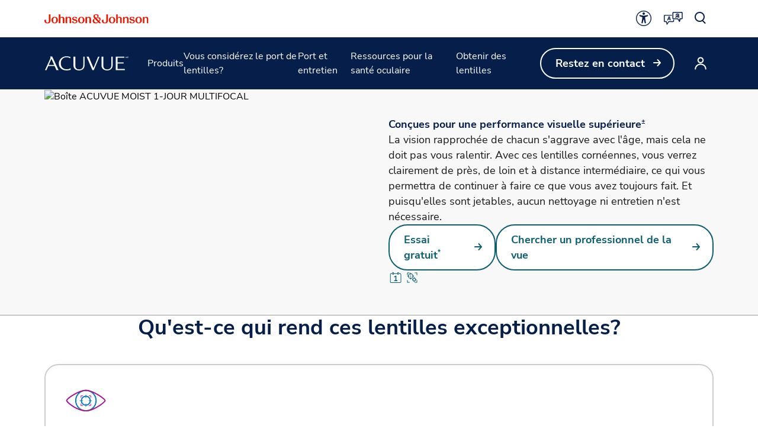

--- FILE ---
content_type: text/html
request_url: https://www.acuvue.com/fr-ca/products/acuvue-moist-multifocal/
body_size: 39081
content:
<!DOCTYPE html><html dir="ltr" lang="fr"><head><meta charSet="utf-8" data-next-head=""/><meta content="width=device-width, initial-scale=1" name="viewport" data-next-head=""/><script async="" src="/js/newrelic-acuvue.js" type="text/javascript" defer="" data-nscript="beforeInteractive"></script><title data-next-head="">Lentilles ACUVUEᴹᴰ MOIST 1-JOUR MULTIFOCAL pour la PRESBYTIE</title><meta content="Lentilles jetables à port quotidien conçues pour offrir une vision claire à toutes les distances. Elles corrigent la presbytie liée à l&#x27;âge." name="description" data-next-head=""/><link href="/manifest.json" rel="manifest" type="application/manifest+json" data-next-head=""/><script type="text/javascript" src="page-props.js?r=6790"></script><link href="/icons/acuvue/16x16.png" rel="icon" sizes="16x16" type="image/png" data-next-head=""/><link href="/icons/acuvue/32x32.png" rel="icon" sizes="32x32" type="image/png" data-next-head=""/><link href="/icons/acuvue/192x192.png" rel="icon" sizes="192x192" type="image/png" data-next-head=""/><link href="/icons/acuvue/512x512.png" rel="icon" sizes="512x512" type="image/png" data-next-head=""/><link href="/icons/acuvue/apple-touch-icon.png" rel="apple-touch-icon" type="image/png" data-next-head=""/><link href="https://www.acuvue.com/fr-ca/products/acuvue-moist-multifocal/" rel="canonical" data-next-head=""/><link href="https://www.acuvue.com/en-us/products/acuvue-moist-multifocal/" hrefLang="x-default" rel="alternate" data-next-head=""/><link href="https://www.acuvue.com/en-us/products/acuvue-moist-multifocal/" hrefLang="en-us" rel="alternate" data-next-head=""/><link href="https://www.acuvue.com/en-ca/products/acuvue-moist-multifocal/" hrefLang="en-ca" rel="alternate" data-next-head=""/><link href="https://www.acuvue.com/fr-ca/products/acuvue-moist-multifocal/" hrefLang="fr-ca" rel="alternate" data-next-head=""/><link href="https://www.acuvue.com/en-cb/products/acuvue-moist-multifocal/" hrefLang="en-tt" rel="alternate" data-next-head=""/><link href="https://www.acuvue.com/pt-br/products/acuvue-moist-multifocal/" hrefLang="pt-br" rel="alternate" data-next-head=""/><link href="https://www.acuvue.com/es-pr/products/acuvue-moist-multifocal/" hrefLang="es-pr" rel="alternate" data-next-head=""/><link href="https://www.acuvue.com/es-cl/products/acuvue-moist-multifocal/" hrefLang="es-cl" rel="alternate" data-next-head=""/><link href="https://www.acuvue.com/hr-hr/products/acuvue-moist-multifocal/" hrefLang="hr-hr" rel="alternate" data-next-head=""/><link href="https://www.acuvue.com/sl-si/products/acuvue-moist-multifocal/" hrefLang="sl-si" rel="alternate" data-next-head=""/><link href="https://www.acuvue.com/en-za/products/acuvue-moist-multifocal/" hrefLang="en-za" rel="alternate" data-next-head=""/><link href="https://www.acuvue.com/cs-cz/products/acuvue-moist-multifocal/" hrefLang="cs-cz" rel="alternate" data-next-head=""/><link href="https://www.acuvue.com/fr-fr/products/acuvue-moist-multifocal/" hrefLang="fr-fr" rel="alternate" data-next-head=""/><link href="https://www.acuvue.com/tr-tr/products/acuvue-moist-multifocal/" hrefLang="tr-tr" rel="alternate" data-next-head=""/><link href="https://www.acuvue.com/el-gr/products/acuvue-moist-multifocal/" hrefLang="el-gr" rel="alternate" data-next-head=""/><link href="https://www.acuvue.com/pl-pl/products/acuvue-moist-multifocal/" hrefLang="pl-pl" rel="alternate" data-next-head=""/><link href="https://www.acuvue.com/nl-nl/products/acuvue-moist-multifocal/" hrefLang="nl-nl" rel="alternate" data-next-head=""/><link href="https://www.acuvue.com/nl-be/products/acuvue-moist-multifocal/" hrefLang="nl-be" rel="alternate" data-next-head=""/><link href="https://www.acuvue.com/fr-be/products/acuvue-moist-multifocal/" hrefLang="fr-be" rel="alternate" data-next-head=""/><link href="https://www.acuvue.com/ro-ro/products/acuvue-moist-multifocal/" hrefLang="ro-ro" rel="alternate" data-next-head=""/><link href="https://www.acuvue.com/en-gb/products/acuvue-moist-multifocal/" hrefLang="en-gb" rel="alternate" data-next-head=""/><link href="https://www.acuvue.com/de-ch/products/acuvue-moist-multifocal/" hrefLang="de-ch" rel="alternate" data-next-head=""/><link href="https://www.acuvue.com/fr-ch/products/acuvue-moist-multifocal/" hrefLang="fr-ch" rel="alternate" data-next-head=""/><link href="https://www.acuvue.com/de-de/products/acuvue-moist-multifocal/" hrefLang="de-de" rel="alternate" data-next-head=""/><link href="https://www.acuvue.com/de-at/products/acuvue-moist-multifocal/" hrefLang="de-at" rel="alternate" data-next-head=""/><link href="https://www.acuvue.com/he-il/products/acuvue-moist-multifocal/" hrefLang="he-il" rel="alternate" data-next-head=""/><link href="https://www.acuvue.com/da-dk/products/acuvue-moist-multifocal/" hrefLang="da-dk" rel="alternate" data-next-head=""/><link href="https://www.acuvue.com/sv-se/products/acuvue-moist-multifocal/" hrefLang="sv-se" rel="alternate" data-next-head=""/><link href="https://www.acuvue.com/nb-no/products/acuvue-moist-multifocal/" hrefLang="nb-no" rel="alternate" data-next-head=""/><link href="https://www.acuvue.com/fi-fi/products/acuvue-moist-multifocal/" hrefLang="fi-fi" rel="alternate" data-next-head=""/><link href="https://www.acuvue.com/it-it/products/acuvue-moist-multifocal/" hrefLang="it-it" rel="alternate" data-next-head=""/><link href="https://www.acuvue.com/en-me/products/acuvue-moist-multifocal/" hrefLang="en-ae" rel="alternate" data-next-head=""/><link href="https://www.acuvue.com/ar-me/products/acuvue-moist-multifocal/" hrefLang="ar" rel="alternate" data-next-head=""/><link href="https://www.acuvue.ru/ru-ru/products/acuvue-moist-multifocal/" hrefLang="ru-ru" rel="alternate" data-next-head=""/><link href="https://www.acuvue.com/en-in/products/acuvue-moist-multifocal/" hrefLang="en-in" rel="alternate" data-next-head=""/><link href="https://www.acuvue.com/en-my/products/acuvue-moist-multifocal/" hrefLang="en-my" rel="alternate" data-next-head=""/><link href="https://www.acuvue.com/vi-vn/products/acuvue-moist-multifocal/" hrefLang="vi-vn" rel="alternate" data-next-head=""/><link href="https://www.acuvue.com/es-es/products/acuvue-moist-multifocal/" hrefLang="es-es" rel="alternate" data-next-head=""/><link href="https://www.acuvue.com/en-sg/products/acuvue-moist-multifocal/" hrefLang="en-sg" rel="alternate" data-next-head=""/><link href="https://www.acuvue.com/zh-hk/products/acuvue-moist-multifocal/" hrefLang="zh-hk" rel="alternate" data-next-head=""/><link href="https://www.acuvue.com/zh-tw/products/acuvue-moist-multifocal/" hrefLang="zh-tw" rel="alternate" data-next-head=""/><link href="https://www.acuvue.com/en-nz/products/acuvue-moist-multifocal/" hrefLang="en-nz" rel="alternate" data-next-head=""/><link href="https://www.acuvue.com/en-au/products/acuvue-moist-multifocal/" hrefLang="en-au" rel="alternate" data-next-head=""/><link href="https://www.acuvue.com/th-th/products/acuvue-moist-multifocal/" hrefLang="th-th" rel="alternate" data-next-head=""/><link href="https://www.acuvue.com/ja-jp/products/acuvue-moist-multifocal/" hrefLang="ja-jp" rel="alternate" data-next-head=""/><meta content="Lentilles ACUVUEᴹᴰ MOIST 1-JOUR MULTIFOCAL pour la PRESBYTIE" property="og:title" data-next-head=""/><meta content="Lentilles jetables à port quotidien conçues pour offrir une vision claire à toutes les distances. Elles corrigent la presbytie liée à l&#x27;âge." property="og:description" data-next-head=""/><meta content="https://www.acuvue.com/logo/acuvue/OpenGraph.png" property="og:image" data-next-head=""/><meta content="https://www.acuvue.com/fr-ca/products/acuvue-moist-multifocal/" property="og:url" data-next-head=""/><meta content="website" property="og:type" data-next-head=""/><meta content="fr_CA" property="og:locale" data-next-head=""/><meta content="ACUVUE" property="og:site_name" data-next-head=""/><meta content="Lentilles ACUVUEᴹᴰ MOIST 1-JOUR MULTIFOCAL pour la PRESBYTIE" name="twitter:title" data-next-head=""/><meta content="Lentilles jetables à port quotidien conçues pour offrir une vision claire à toutes les distances. Elles corrigent la presbytie liée à l&#x27;âge." name="twitter:description" data-next-head=""/><meta content="https://www.acuvue.com/logo/acuvue/TwitterCard.png" name="twitter:image" data-next-head=""/><meta content="https://www.acuvue.com/fr-ca/products/acuvue-moist-multifocal/" name="twitter:url" data-next-head=""/><meta content="summary" name="twitter:card" data-next-head=""/><link data-next-font="" rel="preconnect" href="/" crossorigin="anonymous"/><link rel="preload" href="/_next/static/css/96f825b50c776a3b.css" as="style"/><script type="application/ld+json" data-next-head="">{"@context":"https://schema.org","@id":"https://www.acuvue.com/fr-ca/products/acuvue-moist-multifocal/#webpage","url":"https://www.acuvue.com/fr-ca/products/acuvue-moist-multifocal/","name":"Lentilles ACUVUEᴹᴰ MOIST 1-JOUR MULTIFOCAL pour la PRESBYTIE","publisher":{"@type":"Organization","@id":"https://www.acuvue.com/fr-ca/#organization"},"@type":"WebPage"}</script><link href="/icon-fonts-17-10-25.css" rel="stylesheet" type="text/css"/><link rel="stylesheet" href="/_next/static/css/96f825b50c776a3b.css" data-n-g=""/><noscript data-n-css=""></noscript><script defer="" noModule="" src="/_next/static/chunks/polyfills-42372ed130431b0a.js"></script><script src="/_next/static/chunks/webpack-505a178d53528c98.js" defer=""></script><script src="/_next/static/chunks/framework-21977b60ddb5b15e.js" defer=""></script><script src="/_next/static/chunks/main-e9cfeb61c98a1213.js" defer=""></script><script src="/_next/static/chunks/pages/_app-843beb9a69412b37.js" defer=""></script><script src="/_next/static/chunks/4f5561d1-6ad3f32f3a5449c6.js" defer=""></script><script src="/_next/static/chunks/db9fdea0-805e46aeb5b67e46.js" defer=""></script><script src="/_next/static/chunks/727a44d0-df0d9093dc13fda5.js" defer=""></script><script src="/_next/static/chunks/69ea16bc-112086e8ab16836f.js" defer=""></script><script src="/_next/static/chunks/ba2d3d3d-4f5026011f233afd.js" defer=""></script><script src="/_next/static/chunks/6ab37f38-5da94cf965700c63.js" defer=""></script><script src="/_next/static/chunks/119-4efd1c24d489e333.js" defer=""></script><script src="/_next/static/chunks/188-e480693e0fb37107.js" defer=""></script><script src="/_next/static/chunks/264-c9a8688f10c37678.js" defer=""></script><script src="/_next/static/chunks/867-984a3caea410af0a.js" defer=""></script><script src="/_next/static/chunks/964-ab16a6003377e4e8.js" defer=""></script><script src="/_next/static/chunks/10-6497b5e1757d45a9.js" defer=""></script><script src="/_next/static/chunks/pages/%5B...url%5D-6515b376ecade05f.js" defer=""></script><script src="/_next/static/eeJXpIwc78iZvS0ZoKVK5/_buildManifest.js" defer=""></script><script src="/_next/static/eeJXpIwc78iZvS0ZoKVK5/_ssgManifest.js" defer=""></script><style data-styled="" data-styled-version="6.1.19">.gQhztA circle{stroke:currentColor;}/*!sc*/
.gQhztA path,.gQhztA rect{fill:currentColor;}/*!sc*/
.efRdKM circle{stroke:#0A5F72;}/*!sc*/
.efRdKM path,.efRdKM rect{fill:#0A5F72;}/*!sc*/
.eFIWsE circle{stroke:#FFFFFF;}/*!sc*/
.eFIWsE path,.eFIWsE rect{fill:#FFFFFF;}/*!sc*/
data-styled.g7[id="sc-3eb0bf3f-0"]{content:"gQhztA,eRsXrc,efRdKM,eFIWsE,"}/*!sc*/
.ghKEwI{color:currentColor;font-size:32px;}/*!sc*/
.eIPwwL{color:currentColor;font-size:24px;}/*!sc*/
.iIqhRH{color:currentColor;font-size:initial;}/*!sc*/
.hkRSU{font-size:32px;}/*!sc*/
.lgRUFH{color:#0A5F72;font-size:24px;}/*!sc*/
data-styled.g8[id="sc-96e811ea-0"]{content:"ghKEwI,eIPwwL,iIqhRH,hkRSU,lgRUFH,"}/*!sc*/
.kqzCCP:first-child{margin-inline-end:8px;margin-inline-start:-8px;}/*!sc*/
.kqzCCP:last-child{margin-inline-start:8px;margin-inline-end:-8px;}/*!sc*/
@media only screen and (max-width: 1024px){.kqzCCP:first-child{margin-inline-start:-4px;}.kqzCCP:last-child{margin-inline-end:-4px;}}/*!sc*/
.kqzCCP svg path{fill:currentColor;}/*!sc*/
data-styled.g9[id="sc-996e85e8-0"]{content:"kqzCCP,"}/*!sc*/
.iwasiT:first-child{margin-inline-end:8px;margin-inline-start:-8px;}/*!sc*/
.iwasiT:last-child{margin-inline-start:8px;margin-inline-end:-8px;}/*!sc*/
@media only screen and (max-width: 1024px){.iwasiT:first-child{margin-inline-start:-4px;}.iwasiT:last-child{margin-inline-end:-4px;}}/*!sc*/
data-styled.g10[id="sc-996e85e8-1"]{content:"iwasiT,"}/*!sc*/
.iprsZz{margin:0 auto;font-weight:700;cursor:pointer;font-size:18px;line-height:26px;}/*!sc*/
@media only screen and (max-width: 1024px){.iprsZz{font-size:16px;line-height:24px;}}/*!sc*/
data-styled.g11[id="sc-996e85e8-2"]{content:"iprsZz,"}/*!sc*/
.dQdCgn{display:inline-flex;box-sizing:border-box;text-decoration:none;align-items:center;justify-content:center;cursor:pointer;touch-action:manipulation;text-align:start;min-height:48px;padding:11px 24px;position:relative;height:44px;background-color:transparent;border:2px solid transparent;color:#0A5F72;margin-inline-start:-22px;height:fit-content;}/*!sc*/
.dQdCgn:disabled{cursor:default;}/*!sc*/
.dQdCgn:disabled>label{cursor:default;}/*!sc*/
.dQdCgn:hover{transition:all 0.1s ease;}/*!sc*/
.dQdCgn .sc-996e85e8-0{height:24px;width:24px;}/*!sc*/
.dQdCgn .sc-996e85e8-1{font-size:24px;}/*!sc*/
@media only screen and (max-width: 1024px){.dQdCgn{min-height:40px;padding:8px 16px;text-align:center;}.dQdCgn .sc-996e85e8-0:first-child{margin-inline-start:-4px;}.dQdCgn .sc-996e85e8-0:last-child{margin-inline-end:-4px;}}/*!sc*/
@media only screen and (max-width: 1024px){.dQdCgn{margin-inline-start:-14px;}}/*!sc*/
@media only screen and (min-width: 1025px){.dQdCgn:hover:not([disabled]){color:#178197;}:where(.dQdCgn:hover:not([disabled]))::after{content:'';position:absolute;bottom:-4px;height:2px;width:calc(100% - 24px);background-color:#178197;}}/*!sc*/
.dQdCgn:focus-visible{-webkit-border-radius:32px;-moz-border-radius:32px;-ms-border-radius:32px;-o-border-radius:32px;border-radius:32px;color:#178197;outline:2px solid #178197;}/*!sc*/
.dQdCgn:focus::after,.dQdCgn:disabled::after{content:none;}/*!sc*/
.dQdCgn:disabled{color:#999999;}/*!sc*/
.bvZLWE{display:inline-flex;box-sizing:border-box;text-decoration:none;align-items:center;justify-content:center;cursor:pointer;touch-action:manipulation;text-align:start;min-height:48px;padding:11px 24px;-webkit-border-radius:32px;-moz-border-radius:32px;-ms-border-radius:32px;-o-border-radius:32px;border-radius:32px;background-color:#FFFFFF;border:2px solid #0A5F72;color:#0A5F72;height:fit-content;}/*!sc*/
.bvZLWE:disabled{cursor:default;}/*!sc*/
.bvZLWE:disabled>label{cursor:default;}/*!sc*/
.bvZLWE:hover{transition:all 0.1s ease;}/*!sc*/
.bvZLWE .sc-996e85e8-0{height:24px;width:24px;}/*!sc*/
.bvZLWE .sc-996e85e8-1{font-size:24px;}/*!sc*/
@media only screen and (max-width: 1024px){.bvZLWE{min-height:40px;padding:8px 16px;text-align:center;}.bvZLWE .sc-996e85e8-0:first-child{margin-inline-start:-4px;}.bvZLWE .sc-996e85e8-0:last-child{margin-inline-end:-4px;}}/*!sc*/
@media only screen and (min-width: 1025px){.bvZLWE:hover:not([disabled]){background-color:#178197;border:2px solid #178197;color:#FFFFFF;}}/*!sc*/
.bvZLWE:focus-visible{outline-offset:2px;background-color:#178197;outline:2px solid #178197;border:2px solid #178197;color:#FFFFFF;}/*!sc*/
.bvZLWE:disabled{border:2px solid #999999;color:#999999;}/*!sc*/
.kbyiws{display:inline-flex;box-sizing:border-box;text-decoration:none;align-items:center;justify-content:center;cursor:pointer;touch-action:manipulation;text-align:start;min-height:48px;padding:11px 24px;-webkit-border-radius:32px;-moz-border-radius:32px;-ms-border-radius:32px;-o-border-radius:32px;border-radius:32px;background-color:transparent;border:2px solid #FFFFFF;color:#FFFFFF;height:fit-content;}/*!sc*/
.kbyiws:disabled{cursor:default;}/*!sc*/
.kbyiws:disabled>label{cursor:default;}/*!sc*/
.kbyiws:hover{transition:all 0.1s ease;}/*!sc*/
.kbyiws .sc-996e85e8-0{height:24px;width:24px;}/*!sc*/
.kbyiws .sc-996e85e8-1{font-size:24px;}/*!sc*/
@media only screen and (max-width: 1024px){.kbyiws{min-height:40px;padding:8px 16px;text-align:center;}.kbyiws .sc-996e85e8-0:first-child{margin-inline-start:-4px;}.kbyiws .sc-996e85e8-0:last-child{margin-inline-end:-4px;}}/*!sc*/
@media only screen and (min-width: 1025px){.kbyiws:hover:not([disabled]){background-color:#FFFFFF;border:2px solid #FFFFFF;color:#178197;}}/*!sc*/
.kbyiws:focus-visible{outline-offset:2px;background-color:#FFFFFF;outline:2px solid #FFFFFF;border:2px solid #FFFFFF;color:#178197;}/*!sc*/
.kbyiws:disabled{border:2px solid #CCCCCC;color:#CCCCCC;}/*!sc*/
data-styled.g12[id="sc-4aa46847-0"]{content:"dQdCgn,bvZLWE,kbyiws,"}/*!sc*/
.iPofbG{display:flex;align-items:center;justify-content:center;cursor:pointer;touch-action:manipulation;text-align:start;min-height:48px;padding:11px 24px;position:relative;height:44px;background-color:transparent;border:2px solid transparent;color:#0A5F72;margin-inline-start:-22px;height:fit-content;}/*!sc*/
.iPofbG:disabled{cursor:default;}/*!sc*/
.iPofbG:disabled>label{cursor:default;}/*!sc*/
.iPofbG:hover{transition:all 0.1s ease;}/*!sc*/
.iPofbG .sc-996e85e8-0{height:24px;width:24px;}/*!sc*/
.iPofbG .sc-996e85e8-1{font-size:24px;}/*!sc*/
@media only screen and (max-width: 1024px){.iPofbG{min-height:40px;padding:8px 16px;text-align:center;}.iPofbG .sc-996e85e8-0:first-child{margin-inline-start:-4px;}.iPofbG .sc-996e85e8-0:last-child{margin-inline-end:-4px;}}/*!sc*/
@media only screen and (max-width: 1024px){.iPofbG{margin-inline-start:-14px;}}/*!sc*/
@media only screen and (min-width: 1025px){.iPofbG:hover:not([disabled]){color:#178197;}:where(.iPofbG:hover:not([disabled]))::after{content:'';position:absolute;bottom:-4px;height:2px;width:calc(100% - 24px);background-color:#178197;}}/*!sc*/
.iPofbG:focus-visible{-webkit-border-radius:32px;-moz-border-radius:32px;-ms-border-radius:32px;-o-border-radius:32px;border-radius:32px;color:#178197;outline:2px solid #178197;}/*!sc*/
.iPofbG:focus::after,.iPofbG:disabled::after{content:none;}/*!sc*/
.iPofbG:disabled{color:#999999;}/*!sc*/
.edDyZh{display:flex;align-items:center;justify-content:center;cursor:pointer;touch-action:manipulation;text-align:start;min-height:48px;padding:11px 24px;position:relative;height:44px;background-color:transparent;border:2px solid transparent;color:#FFFFFF;margin-inline-start:-22px;height:fit-content;}/*!sc*/
.edDyZh:disabled{cursor:default;}/*!sc*/
.edDyZh:disabled>label{cursor:default;}/*!sc*/
.edDyZh:hover{transition:all 0.1s ease;}/*!sc*/
.edDyZh .sc-996e85e8-0{height:24px;width:24px;}/*!sc*/
.edDyZh .sc-996e85e8-1{font-size:24px;}/*!sc*/
@media only screen and (max-width: 1024px){.edDyZh{min-height:40px;padding:8px 16px;text-align:center;}.edDyZh .sc-996e85e8-0:first-child{margin-inline-start:-4px;}.edDyZh .sc-996e85e8-0:last-child{margin-inline-end:-4px;}}/*!sc*/
@media only screen and (max-width: 1024px){.edDyZh{margin-inline-start:-14px;}}/*!sc*/
@media only screen and (min-width: 1025px){.edDyZh:hover:not([disabled]){color:#FFFFFF;}:where(.edDyZh:hover:not([disabled]))::after{content:'';position:absolute;bottom:-4px;height:2px;width:calc(100% - 24px);background-color:#FFFFFF;}}/*!sc*/
.edDyZh:focus-visible{-webkit-border-radius:32px;-moz-border-radius:32px;-ms-border-radius:32px;-o-border-radius:32px;border-radius:32px;color:#FFFFFF;outline:2px solid #FFFFFF;}/*!sc*/
.edDyZh:focus::after,.edDyZh:disabled::after{content:none;}/*!sc*/
.edDyZh:disabled{color:#CCCCCC;}/*!sc*/
.fpvLle{display:flex;align-items:center;justify-content:center;cursor:pointer;touch-action:manipulation;text-align:start;min-height:48px;padding:11px 24px;-webkit-border-radius:32px;-moz-border-radius:32px;-ms-border-radius:32px;-o-border-radius:32px;border-radius:32px;background-color:#0A5F72;border:2px solid #0A5F72;color:#FFFFFF;height:fit-content;}/*!sc*/
.fpvLle:disabled{cursor:default;}/*!sc*/
.fpvLle:disabled>label{cursor:default;}/*!sc*/
.fpvLle:hover{transition:all 0.1s ease;}/*!sc*/
.fpvLle .sc-996e85e8-0{height:24px;width:24px;}/*!sc*/
.fpvLle .sc-996e85e8-1{font-size:24px;}/*!sc*/
@media only screen and (max-width: 1024px){.fpvLle{min-height:40px;padding:8px 16px;text-align:center;}.fpvLle .sc-996e85e8-0:first-child{margin-inline-start:-4px;}.fpvLle .sc-996e85e8-0:last-child{margin-inline-end:-4px;}}/*!sc*/
@media only screen and (min-width: 1025px){.fpvLle:hover:not([disabled]){background-color:#FFFFFF;border:2px solid #178197;color:#178197;}}/*!sc*/
.fpvLle:focus-visible{background-color:#FFFFFF;border:2px solid #178197;color:#178197;outline-offset:2px;outline:2px solid #178197;}/*!sc*/
.fpvLle:disabled{background-color:#999999;border:2px solid #999999;}/*!sc*/
.kdSkDN{display:flex;align-items:center;justify-content:center;cursor:pointer;touch-action:manipulation;text-align:start;min-height:48px;padding:11px 24px;-webkit-border-radius:32px;-moz-border-radius:32px;-ms-border-radius:32px;-o-border-radius:32px;border-radius:32px;background-color:transparent;border:2px solid #FFFFFF;color:#FFFFFF;height:fit-content;}/*!sc*/
.kdSkDN:disabled{cursor:default;}/*!sc*/
.kdSkDN:disabled>label{cursor:default;}/*!sc*/
.kdSkDN:hover{transition:all 0.1s ease;}/*!sc*/
.kdSkDN .sc-996e85e8-0{height:24px;width:24px;}/*!sc*/
.kdSkDN .sc-996e85e8-1{font-size:24px;}/*!sc*/
@media only screen and (max-width: 1024px){.kdSkDN{min-height:40px;padding:8px 16px;text-align:center;}.kdSkDN .sc-996e85e8-0:first-child{margin-inline-start:-4px;}.kdSkDN .sc-996e85e8-0:last-child{margin-inline-end:-4px;}}/*!sc*/
@media only screen and (min-width: 1025px){.kdSkDN:hover:not([disabled]){background-color:#FFFFFF;border:2px solid #FFFFFF;color:#178197;}}/*!sc*/
.kdSkDN:focus-visible{outline-offset:2px;background-color:#FFFFFF;outline:2px solid #FFFFFF;border:2px solid #FFFFFF;color:#178197;}/*!sc*/
.kdSkDN:disabled{border:2px solid #CCCCCC;color:#CCCCCC;}/*!sc*/
.clSsN{display:flex;align-items:center;justify-content:center;cursor:pointer;touch-action:manipulation;text-align:start;min-height:48px;padding:11px 24px;-webkit-border-radius:32px;-moz-border-radius:32px;-ms-border-radius:32px;-o-border-radius:32px;border-radius:32px;background-color:#FFFFFF;border:2px solid #0A5F72;color:#0A5F72;height:fit-content;}/*!sc*/
.clSsN:disabled{cursor:default;}/*!sc*/
.clSsN:disabled>label{cursor:default;}/*!sc*/
.clSsN:hover{transition:all 0.1s ease;}/*!sc*/
.clSsN .sc-996e85e8-0{height:24px;width:24px;}/*!sc*/
.clSsN .sc-996e85e8-1{font-size:24px;}/*!sc*/
@media only screen and (max-width: 1024px){.clSsN{min-height:40px;padding:8px 16px;text-align:center;}.clSsN .sc-996e85e8-0:first-child{margin-inline-start:-4px;}.clSsN .sc-996e85e8-0:last-child{margin-inline-end:-4px;}}/*!sc*/
@media only screen and (min-width: 1025px){.clSsN:hover:not([disabled]){background-color:#178197;border:2px solid #178197;color:#FFFFFF;}}/*!sc*/
.clSsN:focus-visible{outline-offset:2px;background-color:#178197;outline:2px solid #178197;border:2px solid #178197;color:#FFFFFF;}/*!sc*/
.clSsN:disabled{border:2px solid #999999;color:#999999;}/*!sc*/
.sbPFg{display:flex;align-items:center;justify-content:center;cursor:pointer;touch-action:manipulation;text-align:start;min-height:48px;padding:11px 24px;-webkit-border-radius:32px;-moz-border-radius:32px;-ms-border-radius:32px;-o-border-radius:32px;border-radius:32px;background-color:#FFFFFF;border:2px solid #FFFFFF;color:#0A5F72;height:fit-content;}/*!sc*/
.sbPFg:disabled{cursor:default;}/*!sc*/
.sbPFg:disabled>label{cursor:default;}/*!sc*/
.sbPFg:hover{transition:all 0.1s ease;}/*!sc*/
.sbPFg .sc-996e85e8-0{height:24px;width:24px;}/*!sc*/
.sbPFg .sc-996e85e8-1{font-size:24px;}/*!sc*/
@media only screen and (max-width: 1024px){.sbPFg{min-height:40px;padding:8px 16px;text-align:center;}.sbPFg .sc-996e85e8-0:first-child{margin-inline-start:-4px;}.sbPFg .sc-996e85e8-0:last-child{margin-inline-end:-4px;}}/*!sc*/
@media only screen and (min-width: 1025px){.sbPFg:hover:not([disabled]){background-color:transparent;border:2px solid #FFFFFF;color:#FFFFFF;}}/*!sc*/
.sbPFg:focus-visible{background-color:transparent;border:2px solid #FFFFFF;color:#FFFFFF;outline-offset:2px;outline:2px solid #FFFFFF;}/*!sc*/
.sbPFg:disabled{background-color:#CCCCCC;border:2px solid #CCCCCC;color:#0A7CC1;}/*!sc*/
data-styled.g13[id="sc-4aa46847-1"]{content:"iPofbG,edDyZh,fpvLle,kdSkDN,clSsN,sbPFg,"}/*!sc*/
.ffIIyQ{overflow-wrap:break-word;}/*!sc*/
.ffIIyQ *[id]{scroll-margin-top:152px;}/*!sc*/
@media only screen and (max-width: 1024px){.ffIIyQ *[id]{scroll-margin-top:112px;}}/*!sc*/
.ffIIyQ p:empty:after{content:'\a0';}/*!sc*/
.ffIIyQ>p>span>h1:first-child,.ffIIyQ>p>span>h2:first-child,.ffIIyQ>p>span>h3:first-child,.ffIIyQ>p>span>h4:first-child,.ffIIyQ>p>span>h5:first-child,.ffIIyQ>p>span>h6:first-child{padding-top:0;}/*!sc*/
.ffIIyQ ul,.ffIIyQ ol{padding-inline-start:calc(19px + 24px);}/*!sc*/
@media only screen and (max-width: 1024px){.ffIIyQ ul,.ffIIyQ ol{padding-inline-start:calc(17px + 12px);}}/*!sc*/
.ffIIyQ ul li,.ffIIyQ ol li{padding-top:8px;}/*!sc*/
@media only screen and (max-width: 1024px){.ffIIyQ ul li,.ffIIyQ ol li{padding-top:4px;}}/*!sc*/
.ffIIyQ ul ul,.ffIIyQ ol ul,.ffIIyQ ul ol,.ffIIyQ ol ol{padding-inline-start:24px;}/*!sc*/
@media only screen and (max-width: 1024px){.ffIIyQ ul ul,.ffIIyQ ol ul,.ffIIyQ ul ol,.ffIIyQ ol ol{padding-inline-start:12px;}}/*!sc*/
.ffIIyQ ol ol{list-style-type:lower-alpha;}/*!sc*/
.ffIIyQ li>h1,.ffIIyQ li>h2,.ffIIyQ li>h3,.ffIIyQ li>h4,.ffIIyQ li>h5,.ffIIyQ li>h6{padding-top:0;}/*!sc*/
.ffIIyQ h1,.ffIIyQ h2,.ffIIyQ h3,.ffIIyQ h4,.ffIIyQ h5,.ffIIyQ h6{padding-top:24px;}/*!sc*/
@media only screen and (max-width: 1024px){.ffIIyQ h1,.ffIIyQ h2,.ffIIyQ h3,.ffIIyQ h4,.ffIIyQ h5,.ffIIyQ h6{padding-top:16px;}}/*!sc*/
.ffIIyQ .highlight{font-family:Nunito Sans;font-weight:700;line-height:30px;font-size:20px;color:#A51890;}/*!sc*/
@media only screen and (max-width: 1024px){.ffIIyQ .highlight{font-family:Nunito Sans;font-weight:700;line-height:26px;font-size:18px;}}/*!sc*/
data-styled.g14[id="sc-69c891d5-0"]{content:"ffIIyQ,"}/*!sc*/
.fcLiBA{display:flex;height:auto;padding:2px;}/*!sc*/
data-styled.g15[id="sc-89e4a8ca-0"]{content:"fcLiBA,"}/*!sc*/
.iCiHNx{display:flex;font-size:auto;padding:2px;}/*!sc*/
data-styled.g16[id="sc-89e4a8ca-1"]{content:"iCiHNx,"}/*!sc*/
.ixBCu{padding:2px;margin-inline-start:-2px;height:100%;min-height:auto;}/*!sc*/
.ixBCu .sc-89e4a8ca-0{border:4px solid transparent;border-radius:80px;}/*!sc*/
.ixBCu .sc-89e4a8ca-1{border:4px solid transparent;border-radius:80px;}/*!sc*/
.ixBCu:hover:not([disabled]) .sc-89e4a8ca-0{border-color:#178197;background-color:#178197;color:#FFFFFF!important;}/*!sc*/
.ixBCu:hover:not([disabled]) .sc-89e4a8ca-0 svg{color:#FFFFFF!important;}/*!sc*/
.ixBCu:hover:not([disabled]) .sc-89e4a8ca-1{border-color:#178197;background-color:#178197;color:#FFFFFF!important;}/*!sc*/
.ixBCu:hover::after{height:0;}/*!sc*/
.ixBCu:focus-visible{outline:none;border-color:#178197;}/*!sc*/
.ixBCu:focus-visible .sc-89e4a8ca-0{border:4px solid #178197;border-radius:80px;background-color:#178197;color:#FFFFFF!important;}/*!sc*/
.ixBCu:focus-visible .sc-89e4a8ca-0 svg{color:#FFFFFF!important;}/*!sc*/
.ixBCu:focus-visible .sc-89e4a8ca-1{border:4px solid #178197;border-radius:80px;background-color:#178197;color:#FFFFFF!important;}/*!sc*/
.ixBCu.video-play-button .sc-89e4a8ca-0{border:none;}/*!sc*/
.ixBCu.video-play-button .sc-89e4a8ca-1{border:none;}/*!sc*/
.ixBCu.video-play-button:hover:not([disabled]) .sc-89e4a8ca-0{border-color:#FFFFFF;background-color:#FFFFFF;color:#FFFFFF!important;}/*!sc*/
.ixBCu.video-play-button:hover:not([disabled]) .sc-89e4a8ca-1{border-color:#FFFFFF;background-color:#FFFFFF;color:#FFFFFF!important;}/*!sc*/
.ixBCu.video-play-button:focus-visible{border-color:#FFFFFF;}/*!sc*/
.bhEsjH{padding:2px;margin-inline-start:-2px;height:100%;min-height:auto;}/*!sc*/
.bhEsjH .sc-89e4a8ca-0{border:4px solid transparent;border-radius:80px;}/*!sc*/
.bhEsjH .sc-89e4a8ca-1{border:4px solid transparent;border-radius:80px;}/*!sc*/
.bhEsjH:hover:not([disabled]) .sc-89e4a8ca-0{border-color:#FFFFFF;background-color:#FFFFFF;color:#0A7CC1!important;}/*!sc*/
.bhEsjH:hover:not([disabled]) .sc-89e4a8ca-0 svg{color:#0A7CC1!important;}/*!sc*/
.bhEsjH:hover:not([disabled]) .sc-89e4a8ca-1{border-color:#FFFFFF;background-color:#FFFFFF;color:#0A7CC1!important;}/*!sc*/
.bhEsjH:hover::after{height:0;}/*!sc*/
.bhEsjH:focus-visible{outline:none;border-color:#FFFFFF;}/*!sc*/
.bhEsjH:focus-visible .sc-89e4a8ca-0{border:4px solid #FFFFFF;border-radius:80px;background-color:#FFFFFF;color:#0A7CC1!important;}/*!sc*/
.bhEsjH:focus-visible .sc-89e4a8ca-0 svg{color:#0A7CC1!important;}/*!sc*/
.bhEsjH:focus-visible .sc-89e4a8ca-1{border:4px solid #FFFFFF;border-radius:80px;background-color:#FFFFFF;color:#0A7CC1!important;}/*!sc*/
.bhEsjH.video-play-button .sc-89e4a8ca-0{border:none;}/*!sc*/
.bhEsjH.video-play-button .sc-89e4a8ca-1{border:none;}/*!sc*/
.bhEsjH.video-play-button:hover:not([disabled]) .sc-89e4a8ca-0{border-color:#FFFFFF;background-color:#FFFFFF;color:#FFFFFF!important;}/*!sc*/
.bhEsjH.video-play-button:hover:not([disabled]) .sc-89e4a8ca-1{border-color:#FFFFFF;background-color:#FFFFFF;color:#FFFFFF!important;}/*!sc*/
.bhEsjH.video-play-button:focus-visible{border-color:#FFFFFF;}/*!sc*/
data-styled.g17[id="sc-89e4a8ca-2"]{content:"ixBCu,bhEsjH,"}/*!sc*/
.cmdPQF{font-family:Nunito Sans;font-weight:800;line-height:52px;font-size:48px;color:#191919;}/*!sc*/
.cmdPQF p:has(> em:only-child:empty),.cmdPQF p:has(> strong:only-child:empty){height:52px;}/*!sc*/
@media only screen and (max-width: 1024px){.cmdPQF{font-family:Nunito Sans;font-weight:800;line-height:38px;font-size:32px;}.cmdPQF p:has(> em:only-child:empty),.cmdPQF p:has(> strong:only-child:empty){height:38px;}}/*!sc*/
data-styled.g25[id="sc-4bf906b-0"]{content:"cmdPQF,"}/*!sc*/
.eJoqnq{font-family:Nunito Sans;font-weight:700;line-height:42px;font-size:36px;color:#191919;}/*!sc*/
.eJoqnq p:has(> em:only-child:empty),.eJoqnq p:has(> strong:only-child:empty){height:42px;}/*!sc*/
@media only screen and (max-width: 1024px){.eJoqnq{font-family:Nunito Sans;font-weight:700;line-height:36px;font-size:28px;}.eJoqnq p:has(> em:only-child:empty),.eJoqnq p:has(> strong:only-child:empty){height:36px;}}/*!sc*/
data-styled.g26[id="sc-4bf906b-1"]{content:"eJoqnq,"}/*!sc*/
.iDJDIC{font-family:Nunito Sans;font-weight:700;line-height:36px;font-size:28px;color:#191919;}/*!sc*/
.iDJDIC p:has(> em:only-child:empty),.iDJDIC p:has(> strong:only-child:empty){height:36px;}/*!sc*/
@media only screen and (max-width: 1024px){.iDJDIC{font-family:Nunito Sans;font-weight:700;line-height:32px;font-size:24px;}.iDJDIC p:has(> em:only-child:empty),.iDJDIC p:has(> strong:only-child:empty){height:32px;}}/*!sc*/
data-styled.g27[id="sc-4bf906b-2"]{content:"iDJDIC,"}/*!sc*/
.gGEKXD{font-family:Nunito Sans;font-weight:400;line-height:26px;font-size:18px;color:#191919;}/*!sc*/
.gGEKXD p:has(> em:only-child:empty),.gGEKXD p:has(> strong:only-child:empty){height:26px;}/*!sc*/
@media only screen and (max-width: 1024px){.gGEKXD{font-family:Nunito Sans;font-weight:400;line-height:24px;font-size:16px;}.gGEKXD p:has(> em:only-child:empty),.gGEKXD p:has(> strong:only-child:empty){height:24px;}}/*!sc*/
data-styled.g30[id="sc-4bf906b-5"]{content:"gGEKXD,"}/*!sc*/
.eXjkcQ{font-family:Nunito Sans;font-weight:400;line-height:20px;font-size:14px;color:#191919;}/*!sc*/
.eXjkcQ p:has(> em:only-child:empty),.eXjkcQ p:has(> strong:only-child:empty){height:20px;}/*!sc*/
@media only screen and (max-width: 1024px){.eXjkcQ{font-family:Nunito Sans;font-weight:400;line-height:20px;font-size:14px;}.eXjkcQ p:has(> em:only-child:empty),.eXjkcQ p:has(> strong:only-child:empty){height:20px;}}/*!sc*/
data-styled.g33[id="sc-4bf906b-8"]{content:"eXjkcQ,"}/*!sc*/
.bJVqpr{font-family:Nunito Sans;font-weight:700;line-height:26px;font-size:18px;color:#191919;}/*!sc*/
.bJVqpr p:has(> em:only-child:empty),.bJVqpr p:has(> strong:only-child:empty){height:26px;}/*!sc*/
@media only screen and (max-width: 1024px){.bJVqpr{font-family:Nunito Sans;font-weight:700;line-height:24px;font-size:16px;}.bJVqpr p:has(> em:only-child:empty),.bJVqpr p:has(> strong:only-child:empty){height:24px;}}/*!sc*/
data-styled.g34[id="sc-4bf906b-9"]{content:"bJVqpr,"}/*!sc*/
.cssgWS .MuiModal-backdrop{background-color:#999999;opacity:40%!important;}/*!sc*/
.cssgWS .MuiPaper-root{overflow-y:unset!important;min-width:720px;border-radius:24px;}/*!sc*/
@media only screen and (max-width: 768px){.cssgWS .MuiPaper-root{border-radius:12px;}}/*!sc*/
@media only screen and (max-width: 768px){.cssgWS .MuiPaper-root{min-width:312px;max-width:312px;}}/*!sc*/
.cssgWS.m-inherit-background .MuiPaper-root{background-color:inherit;box-shadow:none;}/*!sc*/
data-styled.g49[id="sc-68bc54e0-0"]{content:"cssgWS,"}/*!sc*/
.ldWA-DC{width:100%;box-sizing:border-box;max-width:1920px;margin:auto;scroll-margin-top:initial;}/*!sc*/
@media only screen and (max-width: 1024px){.ldWA-DC{scroll-margin-top:initial;}}/*!sc*/
data-styled.g56[id="sc-ca09bf68-0"]{content:"ldWA-DC,"}/*!sc*/
.kDvmdk{max-inline-size:100%;block-size:auto;height:auto;object-fit:contain;}/*!sc*/
data-styled.g66[id="sc-83289136-1"]{content:"kDvmdk,"}/*!sc*/
.idjCHu{display:inline-flex;box-sizing:border-box;text-decoration:none;}/*!sc*/
.idjCHu[disabled]{cursor:default;}/*!sc*/
.idjCHu[disabled]>label{cursor:default;}/*!sc*/
data-styled.g67[id="sc-59749657-0"]{content:"idjCHu,"}/*!sc*/
.kCzOlz{height:1px;width:100%;background-color:#FFFFFF;border-radius:24px;}/*!sc*/
@media only screen and (max-width: 1024px){.kCzOlz{display:block;}}/*!sc*/
.bOdWHb{height:1px;width:100%;background-color:#999999;border-radius:24px;}/*!sc*/
@media only screen and (max-width: 1024px){.bOdWHb{display:block;}}/*!sc*/
.cqSHzs{height:1px;width:100%;background-color:#FFFFFF;border-radius:24px;}/*!sc*/
@media only screen and (max-width: 1024px){.cqSHzs{display:none;}}/*!sc*/
data-styled.g120[id="sc-d2f8c507-0"]{content:"kCzOlz,bOdWHb,cqSHzs,"}/*!sc*/
.bJUvor{display:flex;margin:auto 0;transition:all 0.1s ease;}/*!sc*/
.bJUvor.m-expanded{transform:rotate(180deg);}/*!sc*/
data-styled.g251[id="sc-42787605-0"]{content:"bJUvor,"}/*!sc*/
.fHHAzu{text-align:start;display:flex;}/*!sc*/
data-styled.g285[id="sc-c5775ed0-0"]{content:"fHHAzu,"}/*!sc*/
.dpjzTd.m-expanded{color:#191919;}/*!sc*/
data-styled.g286[id="sc-c5775ed0-1"]{content:"dpjzTd,"}/*!sc*/
.kmHRkw{display:flex;flex-direction:column;gap:8px;cursor:pointer;padding:18px 8px;background-color:inherit;border-style:solid;border-color:#999999;}/*!sc*/
.kmHRkw:focus-visible{border-color:#999999;}/*!sc*/
@media only screen and (max-width: 1024px){.kmHRkw{padding:16px 8px;}}/*!sc*/
@media only screen and (min-width: 1200px){.kmHRkw:hover{border-color:#178197;}}/*!sc*/
.kmHRkw.m-expanded{border-color:#999999;}/*!sc*/
@media only screen and (max-width: 768px){.kmHRkw.m-expanded{background:inherit;}}/*!sc*/
.kmHRkw .sc-4bf906b-6{color:#555555;}/*!sc*/
data-styled.g287[id="sc-c5775ed0-2"]{content:"kmHRkw,"}/*!sc*/
.kCKSCJ{display:flex;flex:1;justify-content:space-between;color:#0A5F72;-webkit-user-select:none;-ms-user-select:none;user-select:none;}/*!sc*/
.kCKSCJ div{color:inherit;}/*!sc*/
.kCKSCJ:focus-visible{color:#178197;}/*!sc*/
.kCKSCJ:focus-visible{outline:none;}/*!sc*/
.kCKSCJ:focus-visible .sc-c5775ed0-1{text-decoration:underline;}/*!sc*/
.kCKSCJ:focus-visible .sc-c5775ed0-1.m-expanded{text-decoration:none;}/*!sc*/
@media only screen and (min-width: 1200px){.kCKSCJ:hover{color:#178197;}.kCKSCJ:hover{outline:none;}.kCKSCJ:hover .sc-c5775ed0-1{text-decoration:underline;}.kCKSCJ:hover .sc-c5775ed0-1.m-expanded{text-decoration:none;}}/*!sc*/
data-styled.g288[id="sc-c5775ed0-3"]{content:"kCKSCJ,"}/*!sc*/
.kfzEQg .sc-c5775ed0-2{border-width:1px 0;}/*!sc*/
.kfzEQg:not(.m-expanded-parent):not(:last-of-type) .sc-c5775ed0-2{border-width:1px 0 0;}/*!sc*/
.kfzEQg:not(.m-expanded-parent):hover>.sc-c5775ed0-2{border-width:1px 0;}/*!sc*/
.kfzEQg:hover:not(.m-expanded-parent)+.kfzEQg .sc-c5775ed0-2.m-expanded{border-width:0 0 1px;}/*!sc*/
.kfzEQg:hover:not(.m-expanded-parent)+.kfzEQg:not(:last-child) .sc-c5775ed0-2:not(.m-expanded){border-width:0;}/*!sc*/
.kfzEQg:hover:not(.m-expanded-parent)+.kfzEQg:last-child .sc-c5775ed0-2:not(.m-expanded){border-width:0 0 1px;}/*!sc*/
data-styled.g289[id="sc-c5775ed0-4"]{content:"kfzEQg,"}/*!sc*/
.cQpmeN{padding:40px;background:none;color:#191919;text-align:start;}/*!sc*/
@media only screen and (max-width: 1024px){.cQpmeN{padding:24px 16px;}}/*!sc*/
data-styled.g291[id="sc-c5775ed0-6"]{content:"cQpmeN,"}/*!sc*/
.gsPxpI{width:100%;}/*!sc*/
@media only screen and (min-width: 1025px){.gsPxpI{display:grid;grid-template-columns:repeat(12,1fr);grid-column-gap:32px;}}/*!sc*/
.gsPxpI .sc-c5775ed0-4:not(:last-of-type){position:relative;}/*!sc*/
@media only screen and (min-width: 1200px){.gsPxpI .sc-c5775ed0-4:not(:last-of-type) .sc-c5775ed0-3.m-expanded:hover::after{display:none;}}/*!sc*/
data-styled.g292[id="sc-c5775ed0-7"]{content:"gsPxpI,"}/*!sc*/
.fOyAiK{width:100%;}/*!sc*/
@media only screen and (min-width: 1025px){.fOyAiK{grid-column:2/span 10;}}/*!sc*/
data-styled.g293[id="sc-c5775ed0-8"]{content:"fOyAiK,"}/*!sc*/
.egVqzp{display:flex;width:100%;box-sizing:border-box;flex-direction:column;padding:40px 75px;border-top:1px solid #999999;}/*!sc*/
@media only screen and (max-width: 1024px){.egVqzp{padding:32px 31px;}}/*!sc*/
data-styled.g295[id="sc-9b4c8ea-0"]{content:"egVqzp,"}/*!sc*/
.eYscQv{font-family:Nunito Sans;font-weight:700;line-height:26px;font-size:18px;color:#555555;}/*!sc*/
@media only screen and (max-width: 1024px){.eYscQv{font-family:Nunito Sans;font-weight:700;line-height:24px;font-size:16px;color:#555555;}}/*!sc*/
data-styled.g296[id="sc-9b4c8ea-1"]{content:"eYscQv,"}/*!sc*/
.fzlYbU .heading{font-size:60px;line-height:100%;font-weight:700;padding:7px 0;}/*!sc*/
data-styled.g297[id="sc-9b4c8ea-2"]{content:"fzlYbU,"}/*!sc*/
.jEPMcY{background-color:inherit;}/*!sc*/
data-styled.g305[id="sc-e3c78b20-0"]{content:"jEPMcY,"}/*!sc*/
.kTQnEh{box-sizing:border-box;display:grid;grid-template-columns:repeat(12,1fr);grid-column-gap:32px;max-width:1920px;margin:auto;}/*!sc*/
@media only screen and (max-width: 1024px){.kTQnEh{grid-column-gap:16px;}}/*!sc*/
data-styled.g306[id="sc-e3c78b20-1"]{content:"kTQnEh,"}/*!sc*/
.cAvcrR{box-sizing:border-box;display:grid;grid-template-columns:repeat(10,1fr);grid-column-gap:32px;grid-column:2/span 10;text-align:start;}/*!sc*/
@media only screen and (max-width: 1024px){.cAvcrR{grid-column:1/span 12;grid-column-gap:16px;}}/*!sc*/
data-styled.g307[id="sc-e3c78b20-2"]{content:"cAvcrR,"}/*!sc*/
.bGXflG{grid-column:1/span 4;}/*!sc*/
@media only screen and (max-width: 1024px){.bGXflG{grid-column:1/span 10;}}/*!sc*/
data-styled.g308[id="sc-e3c78b20-3"]{content:"bGXflG,"}/*!sc*/
.jZUoQB{margin-bottom:16px;color:#051F4A;}/*!sc*/
@media only screen and (max-width: 1024px){.jZUoQB{text-align:center;}}/*!sc*/
data-styled.g309[id="sc-e3c78b20-4"]{content:"jZUoQB,"}/*!sc*/
.fiZBSs{grid-column:5/span 3;}/*!sc*/
.fiZBSs h3{font-family:Nunito Sans;font-weight:700;line-height:36px;font-size:28px;color:#A51890;}/*!sc*/
@media only screen and (max-width: 1024px){.fiZBSs h3{font-family:Nunito Sans;font-weight:700;line-height:32px;font-size:24px;}}/*!sc*/
.fiZBSs h4{font-family:Nunito Sans;font-weight:700;line-height:30px;font-size:20px;color:#A51890;}/*!sc*/
@media only screen and (max-width: 1024px){.fiZBSs h4{font-family:Nunito Sans;font-weight:700;line-height:26px;font-size:18px;}}/*!sc*/
.fiZBSs h5{color:#A51890;}/*!sc*/
.fiZBSs h6{color:#A51890;}/*!sc*/
.fiZBSs pre{white-space:normal;}/*!sc*/
@media only screen and (max-width: 1024px){.fiZBSs{grid-column:1/span 10;}}/*!sc*/
.fiZBSs .sc-69c891d5-0 h1:first-child,.fiZBSs .sc-69c891d5-0 h2:first-child,.fiZBSs .sc-69c891d5-0 h3:first-child,.fiZBSs .sc-69c891d5-0 h4:first-child,.fiZBSs .sc-69c891d5-0 h5:first-child,.fiZBSs .sc-69c891d5-0 h6:first-child{padding-top:unset;}/*!sc*/
@media only screen and (max-width: 1024px){.fiZBSs .sc-69c891d5-0 h1:first-child,.fiZBSs .sc-69c891d5-0 h2:first-child,.fiZBSs .sc-69c891d5-0 h3:first-child,.fiZBSs .sc-69c891d5-0 h4:first-child,.fiZBSs .sc-69c891d5-0 h5:first-child,.fiZBSs .sc-69c891d5-0 h6:first-child{padding-top:16px;}}/*!sc*/
.fdCaZJ{grid-column:8/span 3;}/*!sc*/
.fdCaZJ h3{font-family:Nunito Sans;font-weight:700;line-height:36px;font-size:28px;color:#A51890;}/*!sc*/
@media only screen and (max-width: 1024px){.fdCaZJ h3{font-family:Nunito Sans;font-weight:700;line-height:32px;font-size:24px;}}/*!sc*/
.fdCaZJ h4{font-family:Nunito Sans;font-weight:700;line-height:30px;font-size:20px;color:#A51890;}/*!sc*/
@media only screen and (max-width: 1024px){.fdCaZJ h4{font-family:Nunito Sans;font-weight:700;line-height:26px;font-size:18px;}}/*!sc*/
.fdCaZJ h5{color:#A51890;}/*!sc*/
.fdCaZJ h6{color:#A51890;}/*!sc*/
.fdCaZJ pre{white-space:normal;}/*!sc*/
@media only screen and (max-width: 1024px){.fdCaZJ{grid-column:1/span 10;}}/*!sc*/
.fdCaZJ .sc-69c891d5-0 h1:first-child,.fdCaZJ .sc-69c891d5-0 h2:first-child,.fdCaZJ .sc-69c891d5-0 h3:first-child,.fdCaZJ .sc-69c891d5-0 h4:first-child,.fdCaZJ .sc-69c891d5-0 h5:first-child,.fdCaZJ .sc-69c891d5-0 h6:first-child{padding-top:unset;}/*!sc*/
@media only screen and (max-width: 1024px){.fdCaZJ .sc-69c891d5-0 h1:first-child,.fdCaZJ .sc-69c891d5-0 h2:first-child,.fdCaZJ .sc-69c891d5-0 h3:first-child,.fdCaZJ .sc-69c891d5-0 h4:first-child,.fdCaZJ .sc-69c891d5-0 h5:first-child,.fdCaZJ .sc-69c891d5-0 h6:first-child{padding-top:16px;}}/*!sc*/
data-styled.g311[id="sc-e3c78b20-6"]{content:"fiZBSs,fdCaZJ,"}/*!sc*/
.language-popover.language-popover.MuiPopper-root{position:fixed!important;inset-block-start:0!important;}/*!sc*/
@media only screen and (min-width: 1025px){.language-popover.language-popover.MuiPopper-root{inset-block-start:5px!important;}}/*!sc*/
data-styled.g395[id="sc-global-iEDSUG1"]{content:"sc-global-iEDSUG1,"}/*!sc*/
.gpwgWK{color:#051f4a;border-color:white;background-color:white;}/*!sc*/
.gpwgWK:hover,.gpwgWK:hover:not([disabled]),.gpwgWK:focus-visible,.gpwgWK:disabled{color:#051f4a;border-color:white;background-color:white;}/*!sc*/
data-styled.g432[id="sc-cf3aa335-0"]{content:"gpwgWK,"}/*!sc*/
.gJhFKC{display:block;position:relative;width:fit-content;color:#FFFFFF;text-decoration:none;cursor:pointer;line-height:24px;border:2px solid transparent;margin:-4px -2px;}/*!sc*/
.gJhFKC p{color:inherit;}/*!sc*/
.gJhFKC.rtl-mixed{display:flex;flex-direction:row;}/*!sc*/
.gJhFKC::after{content:'';position:absolute;height:1px;right:0;bottom:0;left:0;background-color:transparent;}/*!sc*/
.gJhFKC.selected::after{height:2px;background-color:#FFFFFF;}/*!sc*/
.gJhFKC:hover{transition:all 0.5s ease;color:#FFFFFF;}/*!sc*/
.gJhFKC:hover p{color:#FFFFFF;}/*!sc*/
.gJhFKC:hover:after{height:1px;background-color:#FFFFFF;}/*!sc*/
.gJhFKC:focus-visible::after{background-color:transparent;}/*!sc*/
.gJhFKC:focus-visible{transition:all 0.1s ease;box-shadow:0 0 0 2px #FFFFFF;border-radius:8px;outline:none;color:#FFFFFF;}/*!sc*/
.gJhFKC:focus-visible p{color:#FFFFFF;}/*!sc*/
data-styled.g433[id="sc-ba32e5bc-0"]{content:"gJhFKC,"}/*!sc*/
.hHQvYm{cursor:pointer;width:176px;vertical-align:middle;}/*!sc*/
@media only screen and (max-width: 1024px){.hHQvYm{width:88px;}}/*!sc*/
data-styled.g435[id="sc-baeee1d9-0"]{content:"hHQvYm,"}/*!sc*/
.deGTBv.MuiPopper-root{z-index:199!important;}/*!sc*/
data-styled.g436[id="sc-974cb4ec-0"]{content:"deGTBv,"}/*!sc*/
.fuLDxq{position:relative;}/*!sc*/
data-styled.g439[id="sc-3f80d571-0"]{content:"fuLDxq,"}/*!sc*/
.gTmwMZ{color:#051F4A;}/*!sc*/
data-styled.g442[id="sc-3f80d571-3"]{content:"gTmwMZ,"}/*!sc*/
.bYFyJx{position:relative;}/*!sc*/
data-styled.g450[id="sc-80487a24-1"]{content:"bYFyJx,"}/*!sc*/
.gAHjOI{color:#051F4A;}/*!sc*/
data-styled.g453[id="sc-80487a24-4"]{content:"gAHjOI,"}/*!sc*/
.gXLXAt{width:100%;background:#FFFFFF;}/*!sc*/
data-styled.g462[id="sc-b38fb54b-0"]{content:"gXLXAt,"}/*!sc*/
.fHRGLq{display:flex;flex-direction:row;flex-wrap:nowrap;justify-content:space-between;align-items:center;height:64px;padding:0 75px;margin:0 0;position:relative;top:0;left:0;width:calc(100% - 150px);border-bottom:0;}/*!sc*/
@media only screen and (max-width: 1024px){.fHRGLq{height:48px;padding:0 31px;margin:0 0;width:calc(100% - 62px);}}/*!sc*/
data-styled.g463[id="sc-b38fb54b-1"]{content:"fHRGLq,"}/*!sc*/
.HcrNm{display:flex;flex-direction:row;justify-content:space-between;flex-wrap:nowrap;align-items:center;gap:24px;}/*!sc*/
data-styled.g465[id="sc-b38fb54b-3"]{content:"HcrNm,"}/*!sc*/
.kOqeGU{display:flex;gap:24px;}/*!sc*/
@media only screen and (max-width: 1024px){.kOqeGU{display:none;}}/*!sc*/
data-styled.g466[id="sc-b38fb54b-4"]{content:"kOqeGU,"}/*!sc*/
.eFWBCW:focus{border-radius:8px;outline-offset:2px;outline:2px solid #178197;}/*!sc*/
data-styled.g467[id="sc-b38fb54b-5"]{content:"eFWBCW,"}/*!sc*/
.hlutQs{color:#051F4A;}/*!sc*/
.hlutQs:hover{background-color:#FFFFFF;}/*!sc*/
data-styled.g468[id="sc-b38fb54b-6"]{content:"hlutQs,"}/*!sc*/
.koTHcn{position:absolute;top:0;bottom:0;left:0;right:0;z-index:10;background-color:#FFFFFF;display:flex;flex-direction:column;align-items:flex-start;justify-content:flex-start;overflow:auto;height:auto;transition:all 0.1s ease;padding:24px 31px 40px;}/*!sc*/
.koTHcn::-webkit-scrollbar{width:4px;}/*!sc*/
.koTHcn::-webkit-scrollbar-thumb{background:#999999;border-radius:24px;min-height:120px;}/*!sc*/
data-styled.g476[id="sc-39895ddd-0"]{content:"koTHcn,"}/*!sc*/
.fKOOCj{width:100%;display:flex;align-items:center;justify-content:space-between;box-sizing:border-box;padding-bottom:16px;}/*!sc*/
.fKOOCj img{position:static;}/*!sc*/
.fKOOCj p{font-size:14px;line-height:20px;}/*!sc*/
data-styled.g477[id="sc-39895ddd-1"]{content:"fKOOCj,"}/*!sc*/
.dpSUNr{width:132px;height:24px;}/*!sc*/
data-styled.g478[id="sc-39895ddd-2"]{content:"dpSUNr,"}/*!sc*/
.VoiDc{width:100%;height:fit-content;}/*!sc*/
data-styled.g480[id="sc-39895ddd-4"]{content:"VoiDc,"}/*!sc*/
.eiqfCr{width:auto;padding-bottom:24px;}/*!sc*/
data-styled.g481[id="sc-39895ddd-5"]{content:"eiqfCr,"}/*!sc*/
.fqgXAz{width:fit-content;margin:24px 0;}/*!sc*/
data-styled.g484[id="sc-39895ddd-8"]{content:"fqgXAz,"}/*!sc*/
.kYDLOd{display:flex;align-items:center;justify-content:space-between;color:#051F4A;margin:0;padding:0;border:0;height:fit-content;}/*!sc*/
.kYDLOd.kYDLOd:focus{border-radius:4px;outline-offset:2px;}/*!sc*/
.kYDLOd label{margin:0;text-align:start;max-width:calc(100% - 32px);font-weight:600;}/*!sc*/
.kYDLOd.active{color:#0A5F72;text-decoration:underline;text-decoration-thickness:2px;text-underline-offset:5px;}/*!sc*/
.kYDLOd:hover:after{width:100%;}/*!sc*/
.kYDLOd:hover label,.kYDLOd:focus label,.kYDLOd:hover div,.kYDLOd:focus div{transition:all 0.1s ease;color:#178197;}/*!sc*/
data-styled.g485[id="sc-39895ddd-9"]{content:"kYDLOd,"}/*!sc*/
.dmELOD{min-height:1px;background-color:#999999;}/*!sc*/
data-styled.g486[id="sc-39895ddd-10"]{content:"dmELOD,"}/*!sc*/
.kicMhW{display:flex;align-items:center;justify-content:space-between;width:100%;height:fit-content;padding-top:12px;box-sizing:border-box;}/*!sc*/
.kicMhW button,.kicMhW a{width:100%;}/*!sc*/
.kicMhW button:hover,.kicMhW a:hover,.kicMhW button:focus,.kicMhW a:focus{border-radius:8px;}/*!sc*/
data-styled.g487[id="sc-39895ddd-11"]{content:"kicMhW,"}/*!sc*/
.cFHNZD{display:flex;align-items:flex-start;justify-content:space-between;flex-direction:column;gap:24px;margin-top:auto;width:100%;}/*!sc*/
.cFHNZD button label,.cFHNZD a label{display:none;}/*!sc*/
.cFHNZD button div,.cFHNZD a div{font-weight:700;font-size:14px;line-height:20px;color:#051F4A;padding-inline-start:8px;}/*!sc*/
.cFHNZD button:hover svg path:not(.exclude-style),.cFHNZD a:hover svg path:not(.exclude-style),.cFHNZD button:focus svg path:not(.exclude-style),.cFHNZD a:focus svg path:not(.exclude-style){fill:#178197;}/*!sc*/
data-styled.g488[id="sc-39895ddd-12"]{content:"cFHNZD,"}/*!sc*/
.hDrhGQ{display:flex;flex-direction:row;flex-grow:1;margin-right:32px;gap:32px;position:relative;}/*!sc*/
data-styled.g499[id="sc-1d547ba6-0"]{content:"hDrhGQ,"}/*!sc*/
.fPaVBF{display:flex;justify-content:center;align-items:center;height:88px;position:relative;flex-direction:column;}/*!sc*/
.fPaVBF:hover{transform:translateY(-4px);transition:all 1s ease;}/*!sc*/
.fPaVBF:hover>div{opacity:1;bottom:-8px;transition:bottom 1s ease;}/*!sc*/
data-styled.g500[id="sc-1d547ba6-1"]{content:"fPaVBF,"}/*!sc*/
.iyzsnz{border-radius:24px;box-sizing:border-box;border:1px solid #FFFFFF;width:100%;opacity:0;position:absolute;bottom:0px;}/*!sc*/
data-styled.g501[id="sc-1d547ba6-2"]{content:"iyzsnz,"}/*!sc*/
.bAhzOt:after{content:none;}/*!sc*/
data-styled.g502[id="sc-1d547ba6-3"]{content:"bAhzOt,"}/*!sc*/
.cCRREm{position:relative;}/*!sc*/
data-styled.g503[id="sc-1d547ba6-4"]{content:"cCRREm,"}/*!sc*/
.dQPGwv{width:100%;background:#051F4A;}/*!sc*/
data-styled.g504[id="sc-f3e45790-0"]{content:"dQPGwv,"}/*!sc*/
.cVpIrQ{display:flex;flex-direction:row;align-items:center;justify-content:space-between;flex-wrap:nowrap;height:88px;margin-right:auto;display:flex;justify-content:space-evenly;align-items:center;padding:0 75px;}/*!sc*/
@media only screen and (max-width: 1024px){.cVpIrQ{justify-content:space-between;height:64px;padding:0 31px;width:calc(100% - 62px);}}/*!sc*/
data-styled.g505[id="sc-f3e45790-1"]{content:"cVpIrQ,"}/*!sc*/
.ikMzkh{display:flex;}/*!sc*/
@media only screen and (min-width: 1025px){.ikMzkh{display:none;}}/*!sc*/
data-styled.g506[id="sc-f3e45790-2"]{content:"ikMzkh,"}/*!sc*/
.hQFHkM{display:flex;align-items:center;width:100%;}/*!sc*/
@media only screen and (max-width: 1024px){.hQFHkM{display:none;}}/*!sc*/
data-styled.g507[id="sc-f3e45790-3"]{content:"hQFHkM,"}/*!sc*/
.gXCvbr{margin-right:32px;}/*!sc*/
@media only screen and (max-width: 1024px){.gXCvbr{margin-right:0;display:flex;justify-content:center;align-items:center;flex-grow:1;}}/*!sc*/
data-styled.g508[id="sc-f3e45790-4"]{content:"gXCvbr,"}/*!sc*/
.jXfRBQ{margin-right:24px;white-space:nowrap;}/*!sc*/
data-styled.g509[id="sc-f3e45790-5"]{content:"jXfRBQ,"}/*!sc*/
.bKbmjm{position:relative;}/*!sc*/
data-styled.g513[id="sc-f3e45790-9"]{content:"bKbmjm,"}/*!sc*/
.gspVuZ{position:relative;min-height:calc(64px + 64px + 24px);}/*!sc*/
@media only screen and (max-width: 1024px){.gspVuZ{min-height:calc(40px + 8px + 64px);}}/*!sc*/
data-styled.g516[id="sc-7535e32e-2"]{content:"gspVuZ,"}/*!sc*/
.ivxZOK{display:block;top:0;bottom:0;left:0;right:0;width:100vw;z-index:10;min-height:fit-content;}/*!sc*/
data-styled.g517[id="sc-7535e32e-3"]{content:"ivxZOK,"}/*!sc*/
.dbMZxS div{color:#FFFFFF;margin:0;}/*!sc*/
data-styled.g533[id="sc-eb22518b-0"]{content:"dbMZxS,"}/*!sc*/
.fsIoeq div{color:inherit;}/*!sc*/
data-styled.g534[id="sc-aeaf9756-0"]{content:"fsIoeq,"}/*!sc*/
.bgnkeQ{margin-bottom:8px;}/*!sc*/
data-styled.g537[id="sc-aeaf9756-3"]{content:"bgnkeQ,"}/*!sc*/
.eKknqH{margin-inline-end:-6px;flex:1;}/*!sc*/
@media only screen and (min-width: 1025px){.eKknqH{display:none;}}/*!sc*/
.eKknqH .sc-c5775ed0-4{position:relative;inset-inline-start:-6px;}/*!sc*/
.eKknqH .sc-c5775ed0-4 .sc-c5775ed0-2{color:#FFFFFF;border-color:#FFFFFF;padding:16px 0;margin-inline-start:6px;border-width:0 0 1px!important;}/*!sc*/
.eKknqH .sc-c5775ed0-4 .sc-c5775ed0-2::after{content:none!important;}/*!sc*/
.eKknqH .sc-c5775ed0-4 .sc-c5775ed0-2:not(.m-expanded){margin-bottom:8px;}/*!sc*/
.eKknqH .sc-c5775ed0-4 .sc-c5775ed0-2 .sc-c5775ed0-1.m-expanded{color:#FFFFFF;}/*!sc*/
.eKknqH .sc-c5775ed0-4 .sc-c5775ed0-2 i{color:#FFFFFF;}/*!sc*/
.eKknqH .sc-c5775ed0-4 .sc-c5775ed0-6{padding:16px 0 8px;background:transparent;text-align:start;color:white;margin-inline-start:6px;margin-inline-end:16px;}/*!sc*/
data-styled.g539[id="sc-aeaf9756-5"]{content:"eKknqH,"}/*!sc*/
.dxQnwG{display:flex;align-items:center;}/*!sc*/
@media only screen and (max-width: 1024px){.dxQnwG{flex-direction:row-reverse;justify-content:start;}}/*!sc*/
@media only screen and (max-width: 768px){.dxQnwG{gap:12px;}}/*!sc*/
data-styled.g540[id="sc-566b4d36-0"]{content:"dxQnwG,"}/*!sc*/
.jylEjs{width:281px;margin-right:32px;}/*!sc*/
@media only screen and (max-width: 1024px){.jylEjs{width:auto;margin-right:0;}}/*!sc*/
data-styled.g541[id="sc-566b4d36-1"]{content:"jylEjs,"}/*!sc*/
.hgPNJu{cursor:pointer;width:74px;height:70px;}/*!sc*/
@media only screen and (max-width: 1024px){.hgPNJu{height:40px;width:42px;margin-inline-end:16px;}}/*!sc*/
data-styled.g542[id="sc-566b4d36-2"]{content:"hgPNJu,"}/*!sc*/
.jNCeaK{display:flex;flex-wrap:wrap;margin-top:32px;}/*!sc*/
@media only screen and (max-width: 1024px){.jNCeaK{justify-content:space-between;margin-top:40px;}}/*!sc*/
data-styled.g543[id="sc-2517e794-0"]{content:"jNCeaK,"}/*!sc*/
.gOYHkm{margin-right:32px;height:52px;width:50px;display:flex;align-items:center;justify-content:center;}/*!sc*/
@media only screen and (max-width: 1024px){.gOYHkm{margin-right:0;}}/*!sc*/
.gOYHkm .sc-59749657-0{background:transparent;border:none;width:44px;height:44px;min-height:44px;display:flex;padding:0;color:#FFFFFF;border-radius:50%;}/*!sc*/
.gOYHkm .sc-59749657-0 label{display:none;}/*!sc*/
.gOYHkm .sc-59749657-0 svg{width:32px;height:32px;transform:none;}/*!sc*/
div .gOYHkm .sc-59749657-0 svg:last-child{margin:0;}/*!sc*/
.gOYHkm .sc-59749657-0:hover:not([disabled]){color:#0A7CC1;border-color:transparent;background-color:#FFFFFF;}/*!sc*/
.gOYHkm .sc-89e4a8ca-0:focus svg,.gOYHkm .sc-89e4a8ca-2:focus svg{color:#FFFFFF;}/*!sc*/
.gOYHkm .sc-89e4a8ca-0:hover:not([disabled]) svg,.gOYHkm .sc-89e4a8ca-2:hover:not([disabled]) svg{color:#051F4A;}/*!sc*/
data-styled.g544[id="sc-2517e794-1"]{content:"gOYHkm,"}/*!sc*/
.Aixaf{display:flex;flex-direction:column;background:#051F4A;padding-top:64px;padding-left:75px;padding-right:75px;}/*!sc*/
@media only screen and (max-width: 1024px){.Aixaf{padding-top:40px;padding-left:31px;padding-right:31px;}}/*!sc*/
data-styled.g545[id="sc-32e09472-0"]{content:"Aixaf,"}/*!sc*/
.bzobVG{margin-bottom:40px;display:flex;justify-content:space-between;align-items:center;color:#FFFFFF;}/*!sc*/
.bzobVG div{color:inherit;}/*!sc*/
@media only screen and (max-width: 1024px){.bzobVG{flex-direction:column;align-items:start;margin-bottom:24px;}}/*!sc*/
.bzobVG .sc-566b4d36-0{color:#FFFFFF;}/*!sc*/
data-styled.g546[id="sc-32e09472-1"]{content:"bzobVG,"}/*!sc*/
@media only screen and (max-width: 1024px){.hlVoJo{width:100%;margin-bottom:16px;padding-bottom:16px;border-bottom:1px solid #FFFFFF;}}/*!sc*/
data-styled.g547[id="sc-32e09472-2"]{content:"hlVoJo,"}/*!sc*/
.gDhmTR{margin-bottom:40px;}/*!sc*/
.gDhmTR .sc-aeaf9756-2{color:#FFFFFF;}/*!sc*/
.gDhmTR .sc-aeaf9756-2 p{color:#FFFFFF;}/*!sc*/
.gDhmTR .sc-c5775ed0-4 .sc-c5775ed0-2{border-color:#FFFFFF;}/*!sc*/
.gDhmTR .sc-c5775ed0-4 .sc-c5775ed0-2:not(.m-expanded){margin-bottom:0px;}/*!sc*/
.gDhmTR .sc-c5775ed0-4 .sc-c5775ed0-2 .sc-c5775ed0-0{color:#FFFFFF;}/*!sc*/
.gDhmTR .sc-c5775ed0-4 .sc-c5775ed0-2 .sc-c5775ed0-0 .m-expanded{color:#FFFFFF;}/*!sc*/
.gDhmTR .sc-ba32e5bc-0{color:#FFFFFF;}/*!sc*/
.gDhmTR .sc-ba32e5bc-0.selected::after{background-color:#FFFFFF;}/*!sc*/
.gDhmTR .sc-ba32e5bc-0:hover{color:#FFFFFF;}/*!sc*/
.gDhmTR .sc-ba32e5bc-0:hover p{color:#FFFFFF;}/*!sc*/
.gDhmTR .sc-ba32e5bc-0:hover:after{background-color:#FFFFFF;}/*!sc*/
.gDhmTR .sc-ba32e5bc-0:focus-visible{box-shadow:0 0 0 2px #FFFFFF;color:#FFFFFF;}/*!sc*/
.gDhmTR .sc-ba32e5bc-0:focus-visible p{color:#FFFFFF;}/*!sc*/
data-styled.g548[id="sc-32e09472-3"]{content:"gDhmTR,"}/*!sc*/
.iDLfXc{margin-top:32px;margin-bottom:64px;}/*!sc*/
.iDLfXc div{color:#FFFFFF;}/*!sc*/
data-styled.g550[id="sc-32e09472-5"]{content:"iDLfXc,"}/*!sc*/
.fswoWV{display:inline-flex;align-items:center;justify-content:flex-start;flex-wrap:wrap;gap:12px;}/*!sc*/
@media only screen and (max-width: 768px){.fswoWV{gap:24px;}}/*!sc*/
data-styled.g551[id="sc-32e09472-6"]{content:"fswoWV,"}/*!sc*/
.dOybKG{align-self:flex-start;margin-top:-8px;margin-bottom:40px;}/*!sc*/
@media only screen and (max-width: 1024px){.dOybKG{margin-bottom:0;margin-top:-8px;}}/*!sc*/
data-styled.g552[id="sc-32e09472-7"]{content:"dOybKG,"}/*!sc*/
.jRILYw{align-self:flex-start;margin-top:-8px;margin-bottom:40px;}/*!sc*/
@media only screen and (max-width: 1024px){.jRILYw{margin-bottom:0;margin-top:-8px;}}/*!sc*/
data-styled.g554[id="sc-32e09472-9"]{content:"jRILYw,"}/*!sc*/
.hFOCtK{margin-bottom:8px;}/*!sc*/
@media only screen and (max-width: 1024px){.hFOCtK{margin-bottom:0;}}/*!sc*/
.hFOCtK .sc-d2f8c507-0{background-color:#FFFFFF;}/*!sc*/
data-styled.g555[id="sc-32e09472-10"]{content:"hFOCtK,"}/*!sc*/
.fNsZPn{width:100%;height:100%;background-color:#0A7CC1;}/*!sc*/
data-styled.g609[id="sc-d77c508d-0"]{content:"fNsZPn,"}/*!sc*/
.fuqXLl{height:100%;}/*!sc*/
data-styled.g610[id="sc-d77c508d-1"]{content:"fuqXLl,"}/*!sc*/
.jqupnd{height:100%;width:100%;display:grid;grid-template-columns:2fr 8fr 2fr;padding:64px 0;}/*!sc*/
.jqupnd .sc-d77c508d-3{grid-column:2;text-align:center;align-items:center;}/*!sc*/
.jqupnd h2,.jqupnd p{color:#FFFFFF;}/*!sc*/
@media only screen and (max-width: 1024px){.jqupnd{display:flex;flex-direction:column;}.jqupnd .sc-d77c508d-3{padding:40px 31px;}.jqupnd .sc-d77c508d-3{padding-top:0;}.jqupnd .sc-d77c508d-3{align-items:center;text-align:center;}}/*!sc*/
data-styled.g611[id="sc-d77c508d-2"]{content:"jqupnd,"}/*!sc*/
.yoZna{display:flex;flex-direction:column;justify-content:center;color:#FFFFFF;}/*!sc*/
@media only screen and (max-width: 1024px){.yoZna{padding:40px 32px 0;text-align:center;}}/*!sc*/
data-styled.g612[id="sc-d77c508d-3"]{content:"yoZna,"}/*!sc*/
.Bvvgm{display:flex;gap:16px;}/*!sc*/
data-styled.g613[id="sc-d77c508d-4"]{content:"Bvvgm,"}/*!sc*/
.dBLEID{grid-column:span 3;text-align:center;margin-bottom:8px;}/*!sc*/
data-styled.g615[id="sc-d77c508d-6"]{content:"dBLEID,"}/*!sc*/
.epiKff{margin-bottom:16px;}/*!sc*/
@media only screen and (max-width: 1024px){.epiKff{margin-bottom:8px;}}/*!sc*/
data-styled.g617[id="sc-d77c508d-8"]{content:"epiKff,"}/*!sc*/
.iPIlaP{margin-bottom:32px;word-break:break-word;}/*!sc*/
@media only screen and (max-width: 1024px){.iPIlaP{margin-bottom:16px;}}/*!sc*/
.iPIlaP p{color:#FFFFFF;}/*!sc*/
data-styled.g618[id="sc-d77c508d-9"]{content:"iPIlaP,"}/*!sc*/
.fNVpX{display:grid;grid-template-columns:repeat(12,1fr);grid-column-gap:32px;}/*!sc*/
.fNVpX h3,.fNVpX p{color:inherit;}/*!sc*/
@media only screen and (max-width: 1024px){.fNVpX{grid-template-columns:repeat(6,1fr);grid-column-gap:24px;}}/*!sc*/
@media only screen and (max-width: 768px){.fNVpX{grid-template-columns:repeat(4,1fr);}}/*!sc*/
data-styled.g629[id="sc-671f0980-0"]{content:"fNVpX,"}/*!sc*/
.eLfHGF{grid-column:2/span 10;background-color:#0A7CC1;border-radius:16px;padding:16px 40px;display:flex;align-items:center;}/*!sc*/
.eLfHGF .sc-59749657-0{white-space:nowrap;}/*!sc*/
@media only screen and (max-width: 1024px){.eLfHGF{grid-column:2/span 4;padding:24px;flex-flow:column wrap;}}/*!sc*/
@media only screen and (max-width: 768px){.eLfHGF{grid-column:1/span 4;}}/*!sc*/
data-styled.g630[id="sc-671f0980-1"]{content:"eLfHGF,"}/*!sc*/
.bmgLdf{aspect-ratio:1/1;display:flex;justify-content:center;justify-items:center;flex-basis:25%;flex-shrink:0;margin-right:32px;}/*!sc*/
.bmgLdf img{width:100%;height:auto;object-fit:cover;-moz-user-select:none;-webkit-user-select:none;user-select:none;pointer-events:none;}/*!sc*/
@media only screen and (max-width: 1024px){.bmgLdf{flex-basis:30vh;margin-right:0;margin-bottom:24px;}}/*!sc*/
@media only screen and (max-width: 768px){.bmgLdf{flex-basis:auto;min-width:160px;min-height:160px;}}/*!sc*/
data-styled.g631[id="sc-671f0980-2"]{content:"bmgLdf,"}/*!sc*/
.gbcwfV{flex-grow:1;margin-right:24px;color:#FFFFFF;}/*!sc*/
@media only screen and (max-width: 1024px){.gbcwfV{margin-right:0;margin-bottom:16px;text-align:center;}}/*!sc*/
.gbcwfV div{color:inherit;}/*!sc*/
data-styled.g632[id="sc-671f0980-3"]{content:"gbcwfV,"}/*!sc*/
.HfwBx{margin-bottom:8px;text-align:center;}/*!sc*/
data-styled.g633[id="sc-671f0980-4"]{content:"HfwBx,"}/*!sc*/
.dxiOeV{padding:24px 32px;border:2px solid #CCCCCC;border-radius:24px;box-sizing:border-box;text-align:start;background-color:#FFFFFF;display:flex;flex-direction:column;position:relative;width:100%;}/*!sc*/
@media only screen and (max-width: 1024px){.dxiOeV{border-radius:12px;}}/*!sc*/
.gVWlDg{padding:40px;border:2px solid #CCCCCC;border-radius:24px;box-sizing:border-box;text-align:start;background-color:#FFFFFF;position:relative;text-align:center;margin-top:31px;margin-bottom:31px;position:relative;width:100%;background-color:#FFFFFF;}/*!sc*/
@media only screen and (max-width: 1024px){.gVWlDg{border-radius:12px;}}/*!sc*/
@media only screen and (max-width: 1024px){.gVWlDg{margin-top:20px;}}/*!sc*/
data-styled.g840[id="sc-1043098-0"]{content:"dxiOeV,gVWlDg,"}/*!sc*/
.fRkkfX{color:#051F4A;margin-bottom:8px;}/*!sc*/
.fRkkfX h3,.fRkkfX h4,.fRkkfX p{color:inherit;}/*!sc*/
data-styled.g842[id="sc-1043098-2"]{content:"fRkkfX,"}/*!sc*/
.jMwjhB{color:#191919;margin-bottom:8px;}/*!sc*/
.jMwjhB p{color:inherit;}/*!sc*/
.hbmCSX{color:#191919;}/*!sc*/
.hbmCSX p{color:inherit;}/*!sc*/
data-styled.g844[id="sc-1043098-4"]{content:"jMwjhB,hbmCSX,"}/*!sc*/
.eqGZNc{position:absolute;margin-inline-end:16px;right:0;bottom:0;width:calc(100% - 32px);margin-bottom:calc(-0px / 2);}/*!sc*/
data-styled.g847[id="sc-1043098-7"]{content:"eqGZNc,"}/*!sc*/
.frUtQK{display:flex;flex-direction:column;flex:1;}/*!sc*/
.frUtQK h3{font-family:Nunito Sans;font-weight:700;line-height:30px;font-size:20px;}/*!sc*/
@media only screen and (max-width: 1024px){.frUtQK h3{font-family:Nunito Sans;font-weight:700;line-height:26px;font-size:18px;}}/*!sc*/
.rbMup h3{font-family:Nunito Sans;font-weight:700;line-height:30px;font-size:20px;}/*!sc*/
@media only screen and (max-width: 1024px){.rbMup h3{font-family:Nunito Sans;font-weight:700;line-height:26px;font-size:18px;}}/*!sc*/
data-styled.g850[id="sc-1043098-10"]{content:"frUtQK,rbMup,"}/*!sc*/
.iHpVWg svg{left:0;right:0;margin:auto;position:absolute;top:-38px;}/*!sc*/
.iHpVWg::before{content:'';width:72px;height:72px;position:absolute;left:0;right:0;margin:auto;position:absolute;top:-38px;background:linear-gradient(to top,#FFFFFF 50%,transparent 50%);}/*!sc*/
data-styled.g852[id="sc-1043098-12"]{content:"ikmRfk,iHpVWg,"}/*!sc*/
.fxKRtQ{margin-bottom:auto;}/*!sc*/
data-styled.g858[id="sc-1043098-18"]{content:"fxKRtQ,"}/*!sc*/
.bwTSBu{display:flex;min-width:0;}/*!sc*/
data-styled.g873[id="sc-64f2d631-0"]{content:"bwTSBu,"}/*!sc*/
.dkuORP{display:grid;max-width:1920px;gap:32px;}/*!sc*/
@media only screen and (max-width: 1024px){.dkuORP{gap:24px;}}/*!sc*/
.dkuORP:has(.sc-64f2d631-0:only-child){grid-template-columns:1fr 2fr 1fr;grid-template-areas:'a b c';}/*!sc*/
.dkuORP:has(.sc-64f2d631-0:only-child) .sc-64f2d631-0{grid-area:b;}/*!sc*/
@media only screen and (max-width: 768px){.dkuORP:has(.sc-64f2d631-0:only-child){grid-template-columns:1fr;grid-template-areas:none;}.dkuORP:has(.sc-64f2d631-0:only-child) .sc-64f2d631-0{grid-area:auto;}}/*!sc*/
.dkuORP:has(.sc-64f2d631-0:nth-last-child(2):first-child){grid-template-columns:1fr 1fr;}/*!sc*/
@media only screen and (min-width: 1366px){.dkuORP:has(.sc-64f2d631-0:nth-last-child(2):first-child){grid-template-columns:repeat(12,1fr);}.dkuORP:has(.sc-64f2d631-0:nth-last-child(2):first-child) .sc-64f2d631-0:nth-child(1){grid-column:2/7;}.dkuORP:has(.sc-64f2d631-0:nth-last-child(2):first-child) .sc-64f2d631-0:nth-child(2){grid-column:7/12;}}/*!sc*/
@media only screen and (max-width: 768px){.dkuORP:has(.sc-64f2d631-0:nth-last-child(2):first-child){grid-template-columns:1fr;}.dkuORP:has(.sc-64f2d631-0:nth-last-child(2):first-child) .sc-64f2d631-0{grid-column:auto!important;}}/*!sc*/
.dkuORP:has(.sc-64f2d631-0:nth-last-child(3):first-child){grid-template-columns:repeat(3,1fr);}/*!sc*/
@media only screen and (max-width: 1024px){.dkuORP:has(.sc-64f2d631-0:nth-last-child(3):first-child){grid-template-columns:repeat(4,1fr);}.dkuORP:has(.sc-64f2d631-0:nth-last-child(3):first-child) .sc-64f2d631-0:nth-child(odd){grid-column:1/3;}.dkuORP:has(.sc-64f2d631-0:nth-last-child(3):first-child) .sc-64f2d631-0:nth-child(even){grid-column:3/5;}.dkuORP:has(.sc-64f2d631-0:nth-last-child(3):first-child) .sc-64f2d631-0:nth-last-child(1):nth-child(odd){grid-column:2/4;}}/*!sc*/
@media only screen and (max-width: 768px){.dkuORP:has(.sc-64f2d631-0:nth-last-child(3):first-child){grid-template-columns:1fr;}.dkuORP:has(.sc-64f2d631-0:nth-last-child(3):first-child) .sc-64f2d631-0{grid-column:auto!important;}}/*!sc*/
.dkuORP:has(.sc-64f2d631-0:nth-last-child(4):first-child){grid-template-columns:1fr 1fr;}/*!sc*/
@media only screen and (min-width: 1366px){.dkuORP:has(.sc-64f2d631-0:nth-last-child(4):first-child){grid-template-columns:repeat(4,1fr);}}/*!sc*/
@media only screen and (max-width: 768px){.dkuORP:has(.sc-64f2d631-0:nth-last-child(4):first-child){grid-template-columns:1fr;}}/*!sc*/
.dkuORP:has(.sc-64f2d631-0:nth-last-child(5):first-child){grid-template-columns:repeat(12,1fr);}/*!sc*/
.dkuORP:has(.sc-64f2d631-0:nth-last-child(5):first-child) .sc-64f2d631-0:nth-child(1){grid-column:1/5;}/*!sc*/
.dkuORP:has(.sc-64f2d631-0:nth-last-child(5):first-child) .sc-64f2d631-0:nth-child(2){grid-column:5/9;}/*!sc*/
.dkuORP:has(.sc-64f2d631-0:nth-last-child(5):first-child) .sc-64f2d631-0:nth-child(3){grid-column:9/13;}/*!sc*/
.dkuORP:has(.sc-64f2d631-0:nth-last-child(5):first-child) .sc-64f2d631-0:nth-child(4){grid-column:3/7;}/*!sc*/
.dkuORP:has(.sc-64f2d631-0:nth-last-child(5):first-child) .sc-64f2d631-0:nth-child(5){grid-column:7/11;}/*!sc*/
@media only screen and (max-width: 1024px){.dkuORP:has(.sc-64f2d631-0:nth-last-child(5):first-child){grid-template-columns:repeat(4,1fr);}.dkuORP:has(.sc-64f2d631-0:nth-last-child(5):first-child) .sc-64f2d631-0:nth-child(1){grid-column:1/3;}.dkuORP:has(.sc-64f2d631-0:nth-last-child(5):first-child) .sc-64f2d631-0:nth-child(2){grid-column:3/5;}.dkuORP:has(.sc-64f2d631-0:nth-last-child(5):first-child) .sc-64f2d631-0:nth-child(3){grid-column:1/3;}.dkuORP:has(.sc-64f2d631-0:nth-last-child(5):first-child) .sc-64f2d631-0:nth-child(4){grid-column:3/5;}.dkuORP:has(.sc-64f2d631-0:nth-last-child(5):first-child) .sc-64f2d631-0:nth-child(5){grid-column:2/4;}}/*!sc*/
@media only screen and (max-width: 768px){.dkuORP:has(.sc-64f2d631-0:nth-last-child(5):first-child){grid-template-columns:1fr;}.dkuORP:has(.sc-64f2d631-0:nth-last-child(5):first-child) .sc-64f2d631-0{grid-column:auto!important;}}/*!sc*/
.dkuORP:has(.sc-64f2d631-0:nth-last-child(6):first-child){grid-template-columns:repeat(3,1fr);}/*!sc*/
@media only screen and (max-width: 1024px){.dkuORP:has(.sc-64f2d631-0:nth-last-child(6):first-child){grid-template-columns:repeat(2,1fr);}}/*!sc*/
@media only screen and (max-width: 768px){.dkuORP:has(.sc-64f2d631-0:nth-last-child(6):first-child){grid-template-columns:1fr;}}/*!sc*/
@media only screen and (min-width:1365px){.dkuORP:has(.sc-64f2d631-0:nth-child(7)){grid-template-columns:repeat(8,1fr);}.dkuORP:has(.sc-64f2d631-0:nth-child(7)) .sc-64f2d631-0:nth-child(4n + 1){grid-column:1/3;}.dkuORP:has(.sc-64f2d631-0:nth-child(7)) .sc-64f2d631-0:nth-child(4n + 2){grid-column:3/5;}.dkuORP:has(.sc-64f2d631-0:nth-child(7)) .sc-64f2d631-0:nth-child(4n + 3){grid-column:5/7;}.dkuORP:has(.sc-64f2d631-0:nth-child(7)) .sc-64f2d631-0:nth-child(4n){grid-column:7/9;}.dkuORP:has(.sc-64f2d631-0:nth-child(7)) .sc-64f2d631-0:nth-last-child(1):nth-child(4n + 1){grid-column:4/6;}.dkuORP:has(.sc-64f2d631-0:nth-child(7)) .sc-64f2d631-0:nth-last-child(1):nth-child(4n + 2){grid-column:5/7;}.dkuORP:has(.sc-64f2d631-0:nth-child(7)) .sc-64f2d631-0:nth-last-child(2):nth-child(4n + 1):has(~ .sc-64f2d631-0:nth-last-child(1):nth-child(4n + 2)){grid-column:3/5;}.dkuORP:has(.sc-64f2d631-0:nth-child(7)) .sc-64f2d631-0:nth-last-child(1):nth-child(4n + 3){grid-column:6/8;}.dkuORP:has(.sc-64f2d631-0:nth-child(7)) .sc-64f2d631-0:nth-last-child(2):nth-child(4n + 2):has(~ .sc-64f2d631-0:nth-last-child(1):nth-child(4n + 3)){grid-column:4/6;}.dkuORP:has(.sc-64f2d631-0:nth-child(7)) .sc-64f2d631-0:nth-last-child(3):nth-child(4n + 1):has(~ .sc-64f2d631-0:nth-last-child(1):nth-child(4n + 3)){grid-column:2/4;}}/*!sc*/
@media only screen and (max-width:1364px) and (min-width:1025px){.dkuORP:has(.sc-64f2d631-0:nth-child(7)){grid-template-columns:repeat(12,1fr);}.dkuORP:has(.sc-64f2d631-0:nth-child(7)) .sc-64f2d631-0:nth-child(3n + 1){grid-column:1/5;}.dkuORP:has(.sc-64f2d631-0:nth-child(7)) .sc-64f2d631-0:nth-child(3n + 2){grid-column:5/9;}.dkuORP:has(.sc-64f2d631-0:nth-child(7)) .sc-64f2d631-0:nth-child(3n){grid-column:9/13;}.dkuORP:has(.sc-64f2d631-0:nth-child(7)) .sc-64f2d631-0:nth-last-child(1):nth-child(3n + 1){grid-column:5/9;}.dkuORP:has(.sc-64f2d631-0:nth-child(7)) .sc-64f2d631-0:nth-last-child(1):nth-child(3n + 2){grid-column:7/11;}.dkuORP:has(.sc-64f2d631-0:nth-child(7)) .sc-64f2d631-0:nth-last-child(2):nth-child(3n + 1):has(~ .sc-64f2d631-0:nth-last-child(1):nth-child(3n + 2)){grid-column:3/7;}}/*!sc*/
@media only screen and (max-width: 1024px){.dkuORP:has(.sc-64f2d631-0:nth-child(7)){grid-template-columns:repeat(4,1fr);}.dkuORP:has(.sc-64f2d631-0:nth-child(7)) .sc-64f2d631-0:nth-child(odd){grid-column:1/3;}.dkuORP:has(.sc-64f2d631-0:nth-child(7)) .sc-64f2d631-0:nth-child(even){grid-column:3/5;}.dkuORP:has(.sc-64f2d631-0:nth-child(7)) .sc-64f2d631-0:nth-last-child(1):nth-child(odd){grid-column:2/4;}}/*!sc*/
@media only screen and (max-width: 768px){.dkuORP:has(.sc-64f2d631-0:nth-child(7)){grid-template-columns:1fr;}.dkuORP:has(.sc-64f2d631-0:nth-child(7)) .sc-64f2d631-0{grid-column:auto!important;}}/*!sc*/
data-styled.g874[id="sc-64f2d631-1"]{content:"dkuORP,"}/*!sc*/
.eGdsqo{position:relative;height:auto;}/*!sc*/
data-styled.g1875[id="sc-474a8aec-3"]{content:"eGdsqo,"}/*!sc*/
.jOihDs.MuiPopper-root{top:0!important;}/*!sc*/
data-styled.g1876[id="sc-474a8aec-4"]{content:"jOihDs,"}/*!sc*/
.OpbCl{text-align:center;}/*!sc*/
data-styled.g1900[id="sc-c64ce5da-1"]{content:"OpbCl,"}/*!sc*/
.deBlyh{display:inline-flex;}/*!sc*/
data-styled.g1901[id="sc-c64ce5da-2"]{content:"deBlyh,"}/*!sc*/
.jNffJB{width:144px;}/*!sc*/
data-styled.g1903[id="sc-c64ce5da-4"]{content:"jNffJB,"}/*!sc*/
.bIKfVR{width:100%;text-align:center;scroll-margin-top:initial;background-color:inherit;}/*!sc*/
@media only screen and (max-width: 1024px){.bIKfVR{scroll-margin-top:initial;}}/*!sc*/
.bIKfVR >.sc-77fefa32-4>*>.sc-7bd28362-0{margin:0 -75px;}/*!sc*/
@media only screen and (max-width: 992px){.bIKfVR >.sc-77fefa32-4>*>.sc-7bd28362-0{margin:0 -31px;}}/*!sc*/
@media only screen and (max-width: 480px){.bIKfVR >.sc-77fefa32-4>*>.sc-7bd28362-0{margin:0 31px;}}/*!sc*/
@media only screen and (max-width: 1024px){.bIKfVR:has(.sc-fd9c8533-6){width:100%;max-width:100%;}.bIKfVR:has(.sc-fd9c8533-6) .sc-ca09bf68-0{width:100%;max-width:100%;}.bIKfVR:has(.sc-fd9c8533-6) .sc-ca09bf68-0 .sc-77fefa32-1,.bIKfVR:has(.sc-fd9c8533-6) .sc-ca09bf68-0 .sc-77fefa32-2,.bIKfVR:has(.sc-fd9c8533-6) .sc-ca09bf68-0 .sc-77fefa32-3{padding-left:75px;padding-right:75px;}@media only screen and (max-width: 992px){.bIKfVR:has(.sc-fd9c8533-6) .sc-ca09bf68-0 .sc-77fefa32-1,.bIKfVR:has(.sc-fd9c8533-6) .sc-ca09bf68-0 .sc-77fefa32-2,.bIKfVR:has(.sc-fd9c8533-6) .sc-ca09bf68-0 .sc-77fefa32-3{padding-left:31px;padding-right:31px;}}}/*!sc*/
.dDoEOd{width:100%;text-align:center;scroll-margin-top:152px;background-color:inherit;}/*!sc*/
@media only screen and (max-width: 1024px){.dDoEOd{scroll-margin-top:112px;}}/*!sc*/
.dDoEOd >.sc-77fefa32-4>*>.sc-7bd28362-0{margin:0 -75px;}/*!sc*/
@media only screen and (max-width: 992px){.dDoEOd >.sc-77fefa32-4>*>.sc-7bd28362-0{margin:0 -31px;}}/*!sc*/
@media only screen and (max-width: 480px){.dDoEOd >.sc-77fefa32-4>*>.sc-7bd28362-0{margin:0 31px;}}/*!sc*/
@media only screen and (max-width: 1024px){.dDoEOd:has(.sc-fd9c8533-6){width:100%;max-width:100%;}.dDoEOd:has(.sc-fd9c8533-6) .sc-ca09bf68-0{width:100%;max-width:100%;}.dDoEOd:has(.sc-fd9c8533-6) .sc-ca09bf68-0 .sc-77fefa32-1,.dDoEOd:has(.sc-fd9c8533-6) .sc-ca09bf68-0 .sc-77fefa32-2,.dDoEOd:has(.sc-fd9c8533-6) .sc-ca09bf68-0 .sc-77fefa32-3{padding-left:75px;padding-right:75px;}@media only screen and (max-width: 992px){.dDoEOd:has(.sc-fd9c8533-6) .sc-ca09bf68-0 .sc-77fefa32-1,.dDoEOd:has(.sc-fd9c8533-6) .sc-ca09bf68-0 .sc-77fefa32-2,.dDoEOd:has(.sc-fd9c8533-6) .sc-ca09bf68-0 .sc-77fefa32-3{padding-left:31px;padding-right:31px;}}}/*!sc*/
data-styled.g1942[id="sc-77fefa32-0"]{content:"bIKfVR,dDoEOd,"}/*!sc*/
.foisHW{margin-bottom:24px;color:#051F4A;}/*!sc*/
.foisHW h2{color:inherit;}/*!sc*/
@media only screen and (max-width: 1024px){.foisHW{margin-bottom:8px;}}/*!sc*/
data-styled.g1944[id="sc-77fefa32-2"]{content:"foisHW,"}/*!sc*/
.ffSxK{margin:40px 0;}/*!sc*/
@media only screen and (max-width: 1024px){.ffSxK{margin:32px 0;}}/*!sc*/
.ffSxK:first-child{margin-top:0;}/*!sc*/
.ffSxK:last-child{margin-bottom:0;}/*!sc*/
data-styled.g1946[id="sc-77fefa32-4"]{content:"ffSxK,"}/*!sc*/
.hwjdhE{width:100%;max-width:1920px;margin:0 auto;display:flex;flex-direction:column;align-items:center;gap:unset;}/*!sc*/
.hwjdhE.hwjdhE>*{box-sizing:border-box;width:calc(100% - 75px * 2);}/*!sc*/
.hwjdhE>.sc-ca09bf68-0,.hwjdhE>.sc-c5775ed0-7,.hwjdhE .sc-601c6d91-1,.hwjdhE .sc-1a86952-1,.hwjdhE>.sc-21913184-0,.hwjdhE>.sc-67674c42-0{padding-top:40px;padding-bottom:40px;}/*!sc*/
@media only screen and (max-width: 1024px){.hwjdhE>.sc-ca09bf68-0,.hwjdhE>.sc-c5775ed0-7,.hwjdhE .sc-601c6d91-1,.hwjdhE .sc-1a86952-1,.hwjdhE>.sc-21913184-0,.hwjdhE>.sc-67674c42-0{padding-top:32px;padding-bottom:32px;}}/*!sc*/
@media only screen and (max-width: 1024px){.hwjdhE>.sc-21913184-0{padding-top:0;}}/*!sc*/
.hwjdhE .loading-spinner-container{width:100%;}/*!sc*/
@media only screen and (max-width: 992px){.hwjdhE.hwjdhE>*{box-sizing:border-box;width:calc(100% - 31px * 2);}}/*!sc*/
data-styled.g1950[id="sc-289d6030-0"]{content:"hwjdhE,"}/*!sc*/
.kuAHQR{background-color:#FFFFFF;width:100%;max-width:1920px;margin:0;display:flex;flex-direction:column;align-items:center;}/*!sc*/
.kuAHQR.kuAHQR>*{max-width:calc(1920px - 75px * 2);width:calc(100% - 75px * 2);box-sizing:border-box;}/*!sc*/
.kuAHQR .sc-77fefa32-0 .sc-c68e6831-1{padding-left:75px;padding-right:75px;}/*!sc*/
@media only screen and (max-width: 1024px){.kuAHQR .sc-77fefa32-0 .sc-c68e6831-1{padding-left:31px;padding-right:31px;}}/*!sc*/
.kuAHQR .sc-7bd28362-0{padding-left:75px;padding-right:75px;}/*!sc*/
@media only screen and (max-width: 992px){.kuAHQR .sc-7bd28362-0{padding-left:0;padding-right:0;}}/*!sc*/
@media only screen and (max-width: 480px){.kuAHQR .sc-7bd28362-0{padding-left:31px;padding-right:31px;}}/*!sc*/
.kuAHQR:has(.sc-fd9c8533-0) .sc-7bd28362-0{padding-left:0;padding-right:0;}/*!sc*/
.kuAHQR .sc-84d902fd-0{padding:40px;margin:0 auto;}/*!sc*/
@media only screen and (max-width: 1024px){.kuAHQR .sc-84d902fd-0{padding:24px;}}/*!sc*/
.kuAHQR div[role='tabpanel']{padding-left:0;padding-right:0;}/*!sc*/
.kuAHQR>div[data-test-id='table-generator']{padding-top:0;padding-bottom:0;margin:40px 0;}/*!sc*/
@media only screen and (max-width: 1024px){.kuAHQR>div[data-test-id='table-generator']{margin:32px 0;}}/*!sc*/
.kuAHQR>div[data-test-id='json-rich-text-table-wrapper']:first-child{padding:0;}/*!sc*/
@media only screen and (max-width: 992px){.kuAHQR.kuAHQR>*{box-sizing:border-box;width:calc(100% - 31px * 2);}}/*!sc*/
data-styled.g1951[id="sc-289d6030-1"]{content:"kuAHQR,"}/*!sc*/
.ldfyBz{display:flex;flex-direction:column;align-items:center;}/*!sc*/
.ldfyBz>.sc-289d6030-1{padding-top:40px;padding-bottom:40px;}/*!sc*/
@media only screen and (max-width: 1024px){.ldfyBz>.sc-289d6030-1{padding-top:32px;padding-bottom:32px;}}/*!sc*/
.ldfyBz>.sc-d2be3e5-0:last-child{padding-bottom:40px;}/*!sc*/
@media only screen and (max-width: 1024px){.ldfyBz>.sc-d2be3e5-0:last-child{padding-bottom:32px;}}/*!sc*/
data-styled.g1955[id="sc-eadb121d-0"]{content:"ldfyBz,"}/*!sc*/
.efwbyn{width:100%;background-color:#F8F8F8;border-bottom:1px solid #999999;}/*!sc*/
@media only screen and (max-width: 1024px){.efwbyn{display:none;}}/*!sc*/
data-styled.g2178[id="sc-a0a37dad-0"]{content:"efwbyn,"}/*!sc*/
.brITWQ{width:100%;}/*!sc*/
@media only screen and (min-width: 1025px){.brITWQ{display:none;}}/*!sc*/
data-styled.g2180[id="sc-a0a37dad-2"]{content:"brITWQ,"}/*!sc*/
.frbYpS{background-color:#F8F8F8;border-bottom:1px solid #999999;box-sizing:border-box;display:flex;flex-direction:row;flex-wrap:nowrap;align-items:center;padding:0 75px;width:100%;gap:16px;}/*!sc*/
@media only screen and (max-width: 1024px){.frbYpS{flex-direction:column;align-items:center;max-width:none;padding:40px 24px 31px 24px;}}/*!sc*/
data-styled.g2181[id="sc-a0a37dad-3"]{content:"frbYpS,"}/*!sc*/
.IzlIy{width:100%;box-sizing:border-box;display:grid;grid-template-columns:repeat(12,1fr);grid-column-gap:32px;align-items:center;padding:0 75px;}/*!sc*/
data-styled.g2182[id="sc-a0a37dad-4"]{content:"IzlIy,"}/*!sc*/
.jtKoMx{height:100%;grid-column:1/span 5;}/*!sc*/
@media only screen and (max-width: 1365px){.jtKoMx{grid-column:1/span 6;}}/*!sc*/
data-styled.g2183[id="sc-a0a37dad-5"]{content:"jtKoMx,"}/*!sc*/
.kLnwD{grid-column:6/span 7;}/*!sc*/
@media only screen and (max-width: 1365px){.kLnwD{grid-column:7/span 6;}}/*!sc*/
data-styled.g2184[id="sc-a0a37dad-6"]{content:"kLnwD,"}/*!sc*/
.euJrQK{display:flex;flex-direction:column;gap:24px;padding:45px 0;}/*!sc*/
data-styled.g2185[id="sc-a0a37dad-7"]{content:"euJrQK,"}/*!sc*/
.cKpbzp{color:#051F4A;}/*!sc*/
@media only screen and (max-width: 1024px){.cKpbzp{text-align:center;}}/*!sc*/
data-styled.g2187[id="sc-a0a37dad-9"]{content:"cKpbzp,"}/*!sc*/
.enqtLT{display:flex;flex-wrap:nowrap;align-items:center;flex-direction:column;gap:24px;}/*!sc*/
@media only screen and (max-width: 1024px){.enqtLT{align-items:center;width:inherit;}}/*!sc*/
data-styled.g2188[id="sc-a0a37dad-10"]{content:"enqtLT,"}/*!sc*/
@media only screen and (max-width: 1024px){.jcnzqF{text-align:center;}}/*!sc*/
data-styled.g2189[id="sc-a0a37dad-11"]{content:"jcnzqF,"}/*!sc*/
.kVLlBu{display:flex;flex-direction:row;gap:16px;}/*!sc*/
@media only screen and (max-width: 1024px){.kVLlBu{gap:12px;flex-wrap:wrap;justify-content:center;}}/*!sc*/
data-styled.g2191[id="sc-a0a37dad-13"]{content:"kVLlBu,"}/*!sc*/
.hWDXV .banner-card-icon{display:inline-flex;width:auto;}/*!sc*/
.hWDXV svg{margin-right:4px;}/*!sc*/
data-styled.g2192[id="sc-a0a37dad-14"]{content:"hWDXV,"}/*!sc*/
.izTdAu{height:100%;display:flex;}/*!sc*/
.izTdAu img{object-fit:contain;max-height:719px;}/*!sc*/
data-styled.g2193[id="sc-a0a37dad-15"]{content:"izTdAu,"}/*!sc*/
.gxtKBq{margin-bottom:4px;color:#051F4A;}/*!sc*/
@media only screen and (max-width: 1024px){.gxtKBq{text-align:center;}}/*!sc*/
data-styled.g2194[id="sc-a0a37dad-16"]{content:"gxtKBq,"}/*!sc*/
.dtZrQE{display:flex;flex-direction:column;align-items:center;width:100%;}/*!sc*/
.dtZrQE >*{width:100%;box-sizing:border-box;}/*!sc*/
.dtZrQE .sc-289d6030-4,.dtZrQE .sc-d2be3e5-0,.dtZrQE .sc-fe193959-0:not(:has(.sc-289d6030-1)),.dtZrQE .sc-289d6030-1,.dtZrQE .sc-a20d687c-0,.dtZrQE>.sc-d87f1085-0,.dtZrQE .sc-68c00d5f-0,.dtZrQE .sc-d6cdc1b6-0,.dtZrQE .sc-1c1156d6-0{padding-top:40px;padding-bottom:40px;}/*!sc*/
@media only screen and (max-width: 1024px){.dtZrQE .sc-289d6030-4,.dtZrQE .sc-d2be3e5-0,.dtZrQE .sc-fe193959-0:not(:has(.sc-289d6030-1)),.dtZrQE .sc-289d6030-1,.dtZrQE .sc-a20d687c-0,.dtZrQE>.sc-d87f1085-0,.dtZrQE .sc-68c00d5f-0,.dtZrQE .sc-d6cdc1b6-0,.dtZrQE .sc-1c1156d6-0{padding-top:32px;padding-bottom:32px;}}/*!sc*/
.dtZrQE>*:not(.sc-d77c508d-0)+.sc-d77c508d-0{padding-top:40px;}/*!sc*/
@media only screen and (max-width: 1024px){.dtZrQE>*:not(.sc-d77c508d-0)+.sc-d77c508d-0{padding-top:0;}}/*!sc*/
.dtZrQE>.sc-d77c508d-0:has(+ *:not(.sc-d77c508d-0)){padding-bottom:40px;}/*!sc*/
@media only screen and (max-width: 1024px){.dtZrQE>.sc-d77c508d-0:has(+ *:not(.sc-d77c508d-0)){padding-bottom:32px;}}/*!sc*/
.dtZrQE>.sc-d77c508d-0:first-child{padding-top:40px;}/*!sc*/
@media only screen and (max-width: 1024px){.dtZrQE>.sc-d77c508d-0:first-child{padding-top:0;}}/*!sc*/
.dtZrQE>.sc-d77c508d-0:last-child{padding-bottom:40px;}/*!sc*/
@media only screen and (max-width: 1024px){.dtZrQE>.sc-d77c508d-0:last-child{padding-bottom:32px;}}/*!sc*/
.dtZrQE .sc-289d6030-1:has(.sc-77fefa32-4 > .sc-df9beb90-0){padding-bottom:0;}/*!sc*/
data-styled.g2354[id="sc-801fcc0a-0"]{content:"dtZrQE,"}/*!sc*/
.search-popover.search-popover.MuiPopper-root{position:fixed!important;inset-block-start:0!important;}/*!sc*/
@media only screen and (min-width: 1025px){.search-popover.search-popover.MuiPopper-root{inset-block-start:5px!important;}}/*!sc*/
data-styled.g2357[id="sc-global-iEDSUG2"]{content:"sc-global-iEDSUG2,"}/*!sc*/
@media only screen and (max-width: 1024px){.search-popover .MuiPaper-root{border-radius:0 0 16px 16px!important;}}/*!sc*/
data-styled.g2358[id="sc-global-iEDSUG3"]{content:"sc-global-iEDSUG3,"}/*!sc*/
body{overflow:auto;}/*!sc*/
data-styled.g2359[id="sc-global-iEDSUG4"]{content:"sc-global-iEDSUG4,"}/*!sc*/
@media only screen and (max-width: 1024px){.account-control-popover.account-control-popover.MuiPopper-root{position:fixed!important;}}/*!sc*/
@media only screen and (max-width: 1024px){.account-control-popover.account-control-popover.MuiPaper-root{border-radius:0 0 16px 16px!important;}}/*!sc*/
data-styled.g2360[id="sc-global-iEDSUG5"]{content:"sc-global-iEDSUG5,"}/*!sc*/
</style></head><body data-pageref="blte2ee260a69cd9408" data-contenttype="product_detail_page" data-locale="fr-ca" class="nunito-sans"><div id="__next"><header class="sc-7535e32e-2 gspVuZ"><div style="transform:translateY(-1px);top:0;left:0;z-index:11;position:fixed"><div data-test-id="global-navigation" id="global-navigation" class="sc-7535e32e-3 ivxZOK"><div class="sc-b38fb54b-0 gXLXAt"><div class="sc-ca09bf68-0 ldWA-DC"><div data-test-id="universal-navbar" class="sc-b38fb54b-1 fHRGLq"><a data-analytics-type="logo" data-test-id="company-logo_nav-link" href="https://www.clearvisionforyou.com/fr-ca/" tabindex="0" target="_blank"><img src="https://images.contentstack.io/v3/assets/blt541542d4b6d9d1cc/blt6fbbeba5df88cdfb/6584854d4135c4817956810f/JNJ_Logo_SingleLine_Red_RGB.svg?branch=prod_alias" alt="Logo de Johnson &amp; Johnson Vision" title="Logo de Johnson &amp; Johnson Vision" width="154" height="28" loading="lazy" sizes="(max-width: 768px) 132px, (max-width: 1200px) 154px" srcSet="https://images.contentstack.io/v3/assets/blt541542d4b6d9d1cc/blt6fbbeba5df88cdfb/6584854d4135c4817956810f/JNJ_Logo_SingleLine_Red_RGB.svg?branch=prod_alias&amp;fit=crop&amp;format=webp&amp;quality=80&amp;width=132&amp;height=24 768w, https://images.contentstack.io/v3/assets/blt541542d4b6d9d1cc/blt6fbbeba5df88cdfb/6584854d4135c4817956810f/JNJ_Logo_SingleLine_Red_RGB.svg?branch=prod_alias&amp;fit=crop&amp;format=webp&amp;quality=80&amp;width=154&amp;height=28 1200w" class="sc-83289136-1 kDvmdk sc-baeee1d9-0 hHQvYm"/></a><div class="sc-b38fb54b-3 HcrNm"><div class="sc-b38fb54b-4 kOqeGU"><div data-test-id="accessibility-icon" tabindex="-1" aria-label="Accédez à notre politique d’accessibilité" class="sc-b38fb54b-5 eFWBCW"><a class="sc-4aa46847-0 dQdCgn sc-89e4a8ca-2 ixBCu sc-b38fb54b-6 hlutQs" data-analytics-type="link_click" data-test-id="button" href="/fr-ca/accessibility-policy/" role="link" tabindex="0" target="_self" title="" variant="tertiary" data-analytics-category="accessibility" data-component-id="button" aria-label="Accessibility button in navigation bar"><label class="sc-996e85e8-2 iprsZz"></label><div class="sc-89e4a8ca-1 iCiHNx"><i class="sc-96e811ea-0 ghKEwI icon utility_accessibility" data-test-id="undefined-icon"></i></div></a></div><div class="sc-3f80d571-0 fuLDxq"><button class="sc-4aa46847-1 iPofbG sc-89e4a8ca-2 ixBCu sc-3f80d571-3 gTmwMZ" data-test-id="language-selector" role="button" tabindex="0" title="" variant="tertiary" data-component-id="language-selector" type="button" aria-label="Icône de traducteur"><label class="sc-996e85e8-2 iprsZz"></label><div class="sc-89e4a8ca-0 fcLiBA"><svg width="32" height="32" viewBox="0 0 32 32" fill="none" xmlns="http://www.w3.org/2000/svg" style="width:32px;height:32px" class="sc-3eb0bf3f-0 gQhztA" aria-hidden="true" data-test-id="language-selector-icon"><path d="M1.4395 11.5726C1.47303 11.539 1.51846 11.5202 1.56572 11.5202H13.1195C13.5026 11.5202 13.8131 11.2097 13.8131 10.8266C13.8131 10.4435 13.5026 10.133 13.1195 10.133H1.56572C1.15038 10.133 0.752149 10.2981 0.458577 10.5916C0.164924 10.8853 0 11.2835 0 11.6988V20.6695C0 21.0847 0.164924 21.483 0.458577 21.7766C0.752149 22.0702 1.15038 22.2353 1.56572 22.2353H3.75717L4.61061 26.1293C4.67035 26.4018 4.8876 26.6121 5.16197 26.6628C5.43634 26.7136 5.71442 26.595 5.86771 26.3619L8.58095 22.2353H15.6165C16.0318 22.2353 16.43 22.0704 16.7238 21.777C17.0175 21.4835 17.1828 21.0847 17.1832 20.6695V18.7376C17.1832 18.3545 16.8727 18.0439 16.4896 18.0439C16.1065 18.0439 15.796 18.3545 15.796 18.7376V20.6688C15.7959 20.7163 15.777 20.7619 15.7434 20.7955C15.7097 20.8292 15.664 20.848 15.6165 20.848H8.20689C7.97341 20.848 7.7556 20.9655 7.62733 21.1606L5.61318 24.2239L4.99277 21.3932C4.92301 21.0749 4.64109 20.848 4.31523 20.848H1.56572C1.51846 20.848 1.47303 20.8292 1.4395 20.7957C1.40605 20.7623 1.38723 20.7169 1.38723 20.6695V11.6988C1.38723 11.6514 1.40605 11.606 1.4395 11.5726Z" fill="#051F4A"></path><path fill-rule="evenodd" clip-rule="evenodd" d="M7.87592 13.2111C7.97907 12.9435 8.2363 12.7669 8.52313 12.7669H9.58669C9.91228 12.7669 10.194 12.9934 10.2641 13.3114L11.4737 18.8038C11.5561 19.1779 11.3196 19.548 10.9455 19.6304C10.5714 19.7128 10.2014 19.4763 10.119 19.1022L9.84068 17.8386H7.57906L7.05342 19.2025C6.91565 19.5599 6.5142 19.738 6.15676 19.6002C5.79931 19.4625 5.62123 19.061 5.759 18.7036L7.87592 13.2111ZM9.02921 14.1542L9.53516 16.4514H8.11373L8.99914 14.1542H9.02921Z" fill="#051F4A"></path><path fill-rule="evenodd" clip-rule="evenodd" d="M22.2 11.25C22.6142 11.25 22.95 11.5858 22.95 12C22.95 13.0514 22.4029 13.7733 21.7225 14.1985C21.0748 14.6033 20.3027 14.75 19.7 14.75C19.2858 14.75 18.95 14.4142 18.95 14C18.95 13.5858 19.2858 13.25 19.7 13.25C20.0973 13.25 20.5752 13.1467 20.9275 12.9265C21.2471 12.7267 21.45 12.4486 21.45 12C21.45 11.5858 21.7858 11.25 22.2 11.25Z" fill="#051F4A"></path><path fill-rule="evenodd" clip-rule="evenodd" d="M22.992 12.2186C23.0673 11.8173 22.807 11.4282 22.4054 11.3459C21.9996 11.2628 21.6032 11.5244 21.5201 11.9301L22.2508 12.0799C21.5201 11.9301 21.5201 11.9301 21.5201 11.9301L21.5197 11.9319L21.5193 11.9338L21.5185 11.9381L21.5166 11.9482C21.5152 11.9557 21.5136 11.9646 21.512 11.9748C21.5086 11.9953 21.5048 12.0212 21.5012 12.0521C21.494 12.1134 21.4874 12.1958 21.4871 12.2933C21.4865 12.485 21.5102 12.7554 21.6177 13.0455C21.7276 13.3423 21.924 13.6545 22.2542 13.9091C22.5774 14.1583 22.9907 14.323 23.4946 14.3933C24.3532 14.5569 25.2351 14.5555 26.0932 14.3892C26.4998 14.3104 26.7656 13.9168 26.6868 13.5102C26.608 13.1035 26.2145 12.8378 25.8078 12.9166C25.1312 13.0477 24.4356 13.0477 23.7589 12.9166C23.7444 12.9138 23.7299 12.9114 23.7152 12.9095C23.41 12.8688 23.2509 12.7835 23.1701 12.7212C23.0914 12.6605 23.0498 12.5934 23.0243 12.5244C22.9962 12.4487 22.9869 12.367 22.9871 12.298C22.9872 12.2652 22.9894 12.24 22.991 12.2265C22.9915 12.2228 22.992 12.2186 22.992 12.2186Z" fill="#051F4A"></path><path d="M22.2636 7.75532C22.0075 7.70325 21.7439 7.79956 21.5816 8.00446L19.756 10.3101C19.5182 10.6104 19.5689 11.0466 19.8693 11.2844C20.1696 11.5222 20.6058 11.4716 20.8436 11.1712L22.4047 9.19962L25.2537 9.77878C25.6291 9.8551 25.9953 9.61265 26.0716 9.23725C26.1479 8.86185 25.9055 8.49567 25.5301 8.41936L22.2636 7.75532Z" fill="#051F4A"></path><path d="M22.4125 10.3613C22.4846 9.98507 22.848 9.73853 23.2243 9.81064L25.8202 10.3082C26.1965 10.3803 26.443 10.7438 26.3709 11.12C26.2988 11.4962 25.9353 11.7427 25.5591 11.6706L25.0848 11.5797V13.5345C25.0848 13.9176 24.7743 14.2281 24.3912 14.2281C24.0082 14.2281 23.6976 13.9176 23.6976 13.5345V11.3138L22.9631 11.1731C22.5869 11.101 22.3404 10.7375 22.4125 10.3613Z" fill="#051F4A"></path><path fill-rule="evenodd" clip-rule="evenodd" d="M30.1262 5.25C30.3393 5.24978 30.5504 5.2915 30.7475 5.37296C30.9445 5.45437 31.1235 5.57381 31.2743 5.72447C31.4254 5.87539 31.5449 6.0544 31.6263 6.25097C31.7079 6.44779 31.75 6.65884 31.75 6.8721L31.75 15.8421C31.7501 16.0552 31.7082 16.2668 31.627 16.4633C31.5456 16.6603 31.4261 16.8394 31.2755 16.9902C31.125 17.1409 30.9461 17.2606 30.749 17.3423C30.552 17.424 30.3409 17.4659 30.1279 17.4659H27.9809L27.1372 21.3156C27.0485 21.7203 26.6486 21.9764 26.244 21.8877C25.8394 21.799 25.5833 21.3991 25.672 20.9945L26.6449 16.5553C26.7203 16.2112 27.0251 15.9659 27.3775 15.9659H30.1279C30.1441 15.9659 30.1599 15.9627 30.1746 15.9566C30.1893 15.9505 30.2028 15.9416 30.2142 15.9301C30.2256 15.9187 30.2346 15.9053 30.2407 15.8904C30.2469 15.8754 30.25 15.8595 30.25 15.8437L30.25 6.8721C30.25 6.85616 30.2469 6.84028 30.2407 6.82536C30.2344 6.81019 30.2253 6.79677 30.2142 6.78569C30.2029 6.77437 30.1894 6.76538 30.1746 6.75924C30.1599 6.75315 30.1439 6.74998 30.1278 6.75C29.7136 6.75044 29.3774 6.41501 29.377 6.0008C29.3766 5.58658 29.712 5.25044 30.1262 5.25Z" fill="#051F4A"></path><path fill-rule="evenodd" clip-rule="evenodd" d="M16.0762 5.25L30.1262 5.25C30.5404 5.25 30.877 5.58579 30.877 6C30.877 6.41421 30.542 6.75 30.1278 6.75H16.0768C16.0443 6.75009 16.0131 6.76304 15.9901 6.78603C15.9671 6.80903 15.9542 6.84017 15.9541 6.87268V15.8429C15.9541 15.8755 15.967 15.9068 15.9901 15.9299C16.013 15.9528 16.0443 15.9659 16.077 15.9659H23.4858C23.7383 15.9659 23.9738 16.0929 24.1125 16.3039L26.0531 19.2554L26.6449 16.5553C26.7335 16.1507 27.1334 15.8946 27.538 15.9833C27.9427 16.072 28.1988 16.4718 28.1101 16.8765L27.1372 21.3156C27.0726 21.6104 26.8377 21.8377 26.541 21.8926C26.2443 21.9475 25.9436 21.8192 25.7779 21.5671L23.0814 17.4659H16.0762C15.6461 17.4654 15.2329 17.2944 14.9288 16.99C14.6248 16.6856 14.4541 16.273 14.4541 15.8429V6.8721C14.4545 6.44224 14.6255 6.02933 14.9295 5.72537C15.2334 5.42142 15.6463 5.25046 16.0762 5.25Z" fill="#051F4A"></path></svg></div></button></div></div><div data-test-id="search-popover-container" class="sc-80487a24-1 bYFyJx"><button class="sc-4aa46847-1 iPofbG sc-89e4a8ca-2 ixBCu sc-80487a24-4 gAHjOI" data-analytics-type="button_click" data-test-id="search-popover-open-button" role="button" tabindex="0" title="" variant="tertiary" data-analytics-category="search" data-component-id="search-popover-open-button" type="button" aria-label="Icône de recherche"><label class="sc-996e85e8-2 iprsZz"></label><div class="sc-89e4a8ca-1 iCiHNx"><i class="sc-96e811ea-0 eIPwwL icon utility_search_device_mobile" data-test-id="search-popover-open-button-icon"></i></div></button></div></div></div></div></div><div class="sc-f3e45790-0 dQPGwv"><div class="sc-ca09bf68-0 ldWA-DC"><div data-test-id="local-navigation-bar" class="sc-f3e45790-1 cVpIrQ"><div class="sc-f3e45790-2 ikMzkh"><button class="sc-4aa46847-1 edDyZh sc-89e4a8ca-2 bhEsjH" data-test-id="mobile-menu-toggle" role="button" tabindex="0" title="" variant="tertiary" data-component-id="mobile-menu-toggle" type="button" aria-label="Toggle hamburger menu button"><label class="sc-996e85e8-2 iprsZz"></label><div class="sc-89e4a8ca-1 iCiHNx"><i class="sc-96e811ea-0 eIPwwL icon utility_menu" data-test-id="mobile-menu-toggle-icon"></i></div></button><div aria-hidden="true" style="top:0;left:0;width:100%;height:0px;opacity:0;transform:translateX(-100%);z-index:1;position:fixed;visibility:hidden"><div data-test-id="navigation-menu" class="sc-39895ddd-0 koTHcn"><div data-test-id="navigation-menu-header" class="sc-39895ddd-1 fKOOCj"><div><img src="https://images.contentstack.io/v3/assets/blt541542d4b6d9d1cc/blt014248c1b2b34aea/6565fa8ad28c5ab6043df841/Acuvue_Brand_Logo-fr.svg?branch=prod_alias" alt="ACUVUE" title="ACUVUE" width="132" height="24" loading="lazy" sizes="(max-width: 1024px) 132px" srcSet="https://images.contentstack.io/v3/assets/blt541542d4b6d9d1cc/blt014248c1b2b34aea/6565fa8ad28c5ab6043df841/Acuvue_Brand_Logo-fr.svg?branch=prod_alias&amp;fit=crop&amp;format=webp&amp;quality=80&amp;width=132&amp;height=24 1024w" data-analytics-type="icon_click" data-test-id="navigation-menu-logo" class="sc-83289136-1 kDvmdk sc-39895ddd-2 dpSUNr"/></div><button class="sc-4aa46847-1 iPofbG sc-89e4a8ca-2 ixBCu" data-test-id="close-burger-menu" role="button" tabindex="0" title="" variant="tertiary" data-component-id="close-burger-menu" type="button" aria-label="Close hamburger menu button"><label class="sc-996e85e8-2 iprsZz"></label><div class="sc-89e4a8ca-1 iCiHNx"><i class="sc-96e811ea-0 eIPwwL icon functional_close" data-test-id="close-burger-menu-icon"></i></div></button></div><div class="sc-d2f8c507-0 kCzOlz sc-39895ddd-10 dmELOD" data-test-id="divider-sc-39895ddd-10 dmELOD"></div><div data-test-id="navigation-menu-main" class="sc-39895ddd-4 VoiDc"><div class="sc-39895ddd-5 eiqfCr"><div class="sc-39895ddd-11 kicMhW"><button class="sc-4aa46847-1 iPofbG sc-39895ddd-9 kYDLOd" data-test-id="first-level-menu-item-csdf23d02b0a30f910" role="button" tabindex="0" variant="tertiary" data-component-id="first-level-menu-item-csdf23d02b0a30f910" type="button" aria-label="Produits"><label class="sc-996e85e8-2 iprsZz">Produits</label><i class="sc-96e811ea-0 iIqhRH icon sc-996e85e8-1 iwasiT chevron_small_right" data-test-id="first-level-menu-item-csdf23d02b0a30f910-icon"></i></button></div><div class="sc-39895ddd-11 kicMhW"><button class="sc-4aa46847-1 iPofbG sc-39895ddd-9 kYDLOd" data-test-id="first-level-menu-item-cscbc9f89d5f4d5380" role="button" tabindex="0" variant="tertiary" data-component-id="first-level-menu-item-cscbc9f89d5f4d5380" type="button" aria-label="Vous considérez le port de lentilles?"><label class="sc-996e85e8-2 iprsZz">Vous considérez le port de lentilles?</label><i class="sc-96e811ea-0 iIqhRH icon sc-996e85e8-1 iwasiT chevron_small_right" data-test-id="first-level-menu-item-cscbc9f89d5f4d5380-icon"></i></button></div><div class="sc-39895ddd-11 kicMhW"><button class="sc-4aa46847-1 iPofbG sc-39895ddd-9 kYDLOd" data-test-id="first-level-menu-item-csc9e854c2286680be" role="button" tabindex="0" variant="tertiary" data-component-id="first-level-menu-item-csc9e854c2286680be" type="button" aria-label="Port et entretien"><label class="sc-996e85e8-2 iprsZz">Port et entretien</label><i class="sc-96e811ea-0 iIqhRH icon sc-996e85e8-1 iwasiT chevron_small_right" data-test-id="first-level-menu-item-csc9e854c2286680be-icon"></i></button></div><div class="sc-39895ddd-11 kicMhW"><button class="sc-4aa46847-1 iPofbG sc-39895ddd-9 kYDLOd" data-test-id="first-level-menu-item-cs154c4099f3b38032" role="button" tabindex="0" variant="tertiary" data-component-id="first-level-menu-item-cs154c4099f3b38032" type="button" aria-label="Ressources pour la santé oculaire"><label class="sc-996e85e8-2 iprsZz">Ressources pour la santé oculaire</label><i class="sc-96e811ea-0 iIqhRH icon sc-996e85e8-1 iwasiT chevron_small_right" data-test-id="first-level-menu-item-cs154c4099f3b38032-icon"></i></button></div><div class="sc-39895ddd-11 kicMhW"><button class="sc-4aa46847-1 iPofbG sc-39895ddd-9 kYDLOd" data-test-id="first-level-menu-item-cs2bef7fa6e3c2116b" role="button" tabindex="0" variant="tertiary" data-component-id="first-level-menu-item-cs2bef7fa6e3c2116b" type="button" aria-label="Obtenir des lentilles"><label class="sc-996e85e8-2 iprsZz">Obtenir des lentilles</label><i class="sc-96e811ea-0 iIqhRH icon sc-996e85e8-1 iwasiT chevron_small_right" data-test-id="first-level-menu-item-cs2bef7fa6e3c2116b-icon"></i></button></div></div><div class="sc-d2f8c507-0 kCzOlz sc-39895ddd-10 dmELOD" data-test-id="divider-sc-39895ddd-10 dmELOD"></div><div class="sc-39895ddd-8 fqgXAz"><button data-test-id="mobile-menu-cta" role="button" tabindex="0" variant="primary" data-component-id="mobile-menu-cta" type="button" aria-label="Restez en contact" class="sc-4aa46847-1 fpvLle"><label class="sc-996e85e8-2 iprsZz">Restez en contact</label><i class="sc-96e811ea-0 iIqhRH icon sc-996e85e8-1 iwasiT arrow_small_right" data-test-id="mobile-menu-cta-icon"></i></button></div></div><div class="sc-39895ddd-12 cFHNZD"><button class="sc-4aa46847-1 iPofbG sc-39895ddd-9 kYDLOd" data-test-id="mobile-language-selector" role="button" tabindex="0" variant="tertiary" data-component-id="mobile-language-selector" type="button" aria-label=""><label class="sc-996e85e8-2 iprsZz"></label><svg width="32" height="32" viewBox="0 0 32 32" fill="none" xmlns="http://www.w3.org/2000/svg" class="sc-3eb0bf3f-0 eRsXrc" aria-hidden="true"><path d="M1.4395 11.5726C1.47303 11.539 1.51846 11.5202 1.56572 11.5202H13.1195C13.5026 11.5202 13.8131 11.2097 13.8131 10.8266C13.8131 10.4435 13.5026 10.133 13.1195 10.133H1.56572C1.15038 10.133 0.752149 10.2981 0.458577 10.5916C0.164924 10.8853 0 11.2835 0 11.6988V20.6695C0 21.0847 0.164924 21.483 0.458577 21.7766C0.752149 22.0702 1.15038 22.2353 1.56572 22.2353H3.75717L4.61061 26.1293C4.67035 26.4018 4.8876 26.6121 5.16197 26.6628C5.43634 26.7136 5.71442 26.595 5.86771 26.3619L8.58095 22.2353H15.6165C16.0318 22.2353 16.43 22.0704 16.7238 21.777C17.0175 21.4835 17.1828 21.0847 17.1832 20.6695V18.7376C17.1832 18.3545 16.8727 18.0439 16.4896 18.0439C16.1065 18.0439 15.796 18.3545 15.796 18.7376V20.6688C15.7959 20.7163 15.777 20.7619 15.7434 20.7955C15.7097 20.8292 15.664 20.848 15.6165 20.848H8.20689C7.97341 20.848 7.7556 20.9655 7.62733 21.1606L5.61318 24.2239L4.99277 21.3932C4.92301 21.0749 4.64109 20.848 4.31523 20.848H1.56572C1.51846 20.848 1.47303 20.8292 1.4395 20.7957C1.40605 20.7623 1.38723 20.7169 1.38723 20.6695V11.6988C1.38723 11.6514 1.40605 11.606 1.4395 11.5726Z" fill="#051F4A"></path><path fill-rule="evenodd" clip-rule="evenodd" d="M7.87592 13.2111C7.97907 12.9435 8.2363 12.7669 8.52313 12.7669H9.58669C9.91228 12.7669 10.194 12.9934 10.2641 13.3114L11.4737 18.8038C11.5561 19.1779 11.3196 19.548 10.9455 19.6304C10.5714 19.7128 10.2014 19.4763 10.119 19.1022L9.84068 17.8386H7.57906L7.05342 19.2025C6.91565 19.5599 6.5142 19.738 6.15676 19.6002C5.79931 19.4625 5.62123 19.061 5.759 18.7036L7.87592 13.2111ZM9.02921 14.1542L9.53516 16.4514H8.11373L8.99914 14.1542H9.02921Z" fill="#051F4A"></path><path fill-rule="evenodd" clip-rule="evenodd" d="M22.2 11.25C22.6142 11.25 22.95 11.5858 22.95 12C22.95 13.0514 22.4029 13.7733 21.7225 14.1985C21.0748 14.6033 20.3027 14.75 19.7 14.75C19.2858 14.75 18.95 14.4142 18.95 14C18.95 13.5858 19.2858 13.25 19.7 13.25C20.0973 13.25 20.5752 13.1467 20.9275 12.9265C21.2471 12.7267 21.45 12.4486 21.45 12C21.45 11.5858 21.7858 11.25 22.2 11.25Z" fill="#051F4A"></path><path fill-rule="evenodd" clip-rule="evenodd" d="M22.992 12.2186C23.0673 11.8173 22.807 11.4282 22.4054 11.3459C21.9996 11.2628 21.6032 11.5244 21.5201 11.9301L22.2508 12.0799C21.5201 11.9301 21.5201 11.9301 21.5201 11.9301L21.5197 11.9319L21.5193 11.9338L21.5185 11.9381L21.5166 11.9482C21.5152 11.9557 21.5136 11.9646 21.512 11.9748C21.5086 11.9953 21.5048 12.0212 21.5012 12.0521C21.494 12.1134 21.4874 12.1958 21.4871 12.2933C21.4865 12.485 21.5102 12.7554 21.6177 13.0455C21.7276 13.3423 21.924 13.6545 22.2542 13.9091C22.5774 14.1583 22.9907 14.323 23.4946 14.3933C24.3532 14.5569 25.2351 14.5555 26.0932 14.3892C26.4998 14.3104 26.7656 13.9168 26.6868 13.5102C26.608 13.1035 26.2145 12.8378 25.8078 12.9166C25.1312 13.0477 24.4356 13.0477 23.7589 12.9166C23.7444 12.9138 23.7299 12.9114 23.7152 12.9095C23.41 12.8688 23.2509 12.7835 23.1701 12.7212C23.0914 12.6605 23.0498 12.5934 23.0243 12.5244C22.9962 12.4487 22.9869 12.367 22.9871 12.298C22.9872 12.2652 22.9894 12.24 22.991 12.2265C22.9915 12.2228 22.992 12.2186 22.992 12.2186Z" fill="#051F4A"></path><path d="M22.2636 7.75532C22.0075 7.70325 21.7439 7.79956 21.5816 8.00446L19.756 10.3101C19.5182 10.6104 19.5689 11.0466 19.8693 11.2844C20.1696 11.5222 20.6058 11.4716 20.8436 11.1712L22.4047 9.19962L25.2537 9.77878C25.6291 9.8551 25.9953 9.61265 26.0716 9.23725C26.1479 8.86185 25.9055 8.49567 25.5301 8.41936L22.2636 7.75532Z" fill="#051F4A"></path><path d="M22.4125 10.3613C22.4846 9.98507 22.848 9.73853 23.2243 9.81064L25.8202 10.3082C26.1965 10.3803 26.443 10.7438 26.3709 11.12C26.2988 11.4962 25.9353 11.7427 25.5591 11.6706L25.0848 11.5797V13.5345C25.0848 13.9176 24.7743 14.2281 24.3912 14.2281C24.0082 14.2281 23.6976 13.9176 23.6976 13.5345V11.3138L22.9631 11.1731C22.5869 11.101 22.3404 10.7375 22.4125 10.3613Z" fill="#051F4A"></path><path fill-rule="evenodd" clip-rule="evenodd" d="M30.1262 5.25C30.3393 5.24978 30.5504 5.2915 30.7475 5.37296C30.9445 5.45437 31.1235 5.57381 31.2743 5.72447C31.4254 5.87539 31.5449 6.0544 31.6263 6.25097C31.7079 6.44779 31.75 6.65884 31.75 6.8721L31.75 15.8421C31.7501 16.0552 31.7082 16.2668 31.627 16.4633C31.5456 16.6603 31.4261 16.8394 31.2755 16.9902C31.125 17.1409 30.9461 17.2606 30.749 17.3423C30.552 17.424 30.3409 17.4659 30.1279 17.4659H27.9809L27.1372 21.3156C27.0485 21.7203 26.6486 21.9764 26.244 21.8877C25.8394 21.799 25.5833 21.3991 25.672 20.9945L26.6449 16.5553C26.7203 16.2112 27.0251 15.9659 27.3775 15.9659H30.1279C30.1441 15.9659 30.1599 15.9627 30.1746 15.9566C30.1893 15.9505 30.2028 15.9416 30.2142 15.9301C30.2256 15.9187 30.2346 15.9053 30.2407 15.8904C30.2469 15.8754 30.25 15.8595 30.25 15.8437L30.25 6.8721C30.25 6.85616 30.2469 6.84028 30.2407 6.82536C30.2344 6.81019 30.2253 6.79677 30.2142 6.78569C30.2029 6.77437 30.1894 6.76538 30.1746 6.75924C30.1599 6.75315 30.1439 6.74998 30.1278 6.75C29.7136 6.75044 29.3774 6.41501 29.377 6.0008C29.3766 5.58658 29.712 5.25044 30.1262 5.25Z" fill="#051F4A"></path><path fill-rule="evenodd" clip-rule="evenodd" d="M16.0762 5.25L30.1262 5.25C30.5404 5.25 30.877 5.58579 30.877 6C30.877 6.41421 30.542 6.75 30.1278 6.75H16.0768C16.0443 6.75009 16.0131 6.76304 15.9901 6.78603C15.9671 6.80903 15.9542 6.84017 15.9541 6.87268V15.8429C15.9541 15.8755 15.967 15.9068 15.9901 15.9299C16.013 15.9528 16.0443 15.9659 16.077 15.9659H23.4858C23.7383 15.9659 23.9738 16.0929 24.1125 16.3039L26.0531 19.2554L26.6449 16.5553C26.7335 16.1507 27.1334 15.8946 27.538 15.9833C27.9427 16.072 28.1988 16.4718 28.1101 16.8765L27.1372 21.3156C27.0726 21.6104 26.8377 21.8377 26.541 21.8926C26.2443 21.9475 25.9436 21.8192 25.7779 21.5671L23.0814 17.4659H16.0762C15.6461 17.4654 15.2329 17.2944 14.9288 16.99C14.6248 16.6856 14.4541 16.273 14.4541 15.8429V6.8721C14.4545 6.44224 14.6255 6.02933 14.9295 5.72537C15.2334 5.42142 15.6463 5.25046 16.0762 5.25Z" fill="#051F4A"></path></svg><div class="sc-4bf906b-5 gGEKXD"><span>La langue</span></div></button><a class="sc-4aa46847-0 dQdCgn sc-39895ddd-9 kYDLOd" data-analytics-type="link_click" data-test-id="mobile-accessibility-link" href="/fr-ca/accessibility-policy/" role="link" tabindex="0" target="_self" variant="tertiary" data-analytics-category="accessibility" data-component-id="mobile-accessibility-link" aria-label=""><label class="sc-996e85e8-2 iprsZz"></label><i class="sc-96e811ea-0 hkRSU icon utility_accessibility"></i><div class="sc-4bf906b-5 gGEKXD"><span>Icône d’accessibilité</span></div></a></div></div></div></div><div class="sc-f3e45790-4 gXCvbr"><a data-analytics-type="logo" data-test-id="company-logo_nav-link" href="/fr-ca/" tabindex="0" target="_blank"><img src="https://images.contentstack.io/v3/assets/blt541542d4b6d9d1cc/bltb0f20f95b55b39b9/6566493981b93e1b6ea1af69/Acuvue_Brand_Logo-white-fr.svg?branch=prod_alias" alt="ACUVUE" title="ACUVUE" width="154" height="28" loading="lazy" sizes="(max-width: 768px) 132px, (max-width: 1200px) 154px" srcSet="https://images.contentstack.io/v3/assets/blt541542d4b6d9d1cc/bltb0f20f95b55b39b9/6566493981b93e1b6ea1af69/Acuvue_Brand_Logo-white-fr.svg?branch=prod_alias&amp;fit=crop&amp;format=webp&amp;quality=80&amp;width=132&amp;height=24 768w, https://images.contentstack.io/v3/assets/blt541542d4b6d9d1cc/bltb0f20f95b55b39b9/6566493981b93e1b6ea1af69/Acuvue_Brand_Logo-white-fr.svg?branch=prod_alias&amp;fit=crop&amp;format=webp&amp;quality=80&amp;width=154&amp;height=28 1200w" class="sc-83289136-1 kDvmdk sc-baeee1d9-0 hHQvYm"/></a></div><div class="sc-f3e45790-3 hQFHkM"><div data-test-id="navigation-menu" class="sc-1d547ba6-0 hDrhGQ"><div class="sc-1d547ba6-4 cCRREm"><div class="sc-1d547ba6-1 fPaVBF"><a class="sc-ba32e5bc-0 gJhFKC  sc-1d547ba6-3 bAhzOt " data-analytics-category="" data-test-id="first-level-menu-item-0" href="#" tabindex="0" target="_blank" aria-label="Produits"><span>Produits</span></a><div data-test-id="navigation-link-select-indicator" class="sc-1d547ba6-2 iyzsnz"></div></div></div><div class="sc-1d547ba6-4 cCRREm"><div class="sc-1d547ba6-1 fPaVBF"><a class="sc-ba32e5bc-0 gJhFKC  sc-1d547ba6-3 bAhzOt " data-analytics-category="" data-test-id="first-level-menu-item-1" href="#" tabindex="0" target="_blank" aria-label="Vous considérez le port de lentilles?"><span>Vous considérez le port de lentilles?</span></a><div data-test-id="navigation-link-select-indicator" class="sc-1d547ba6-2 iyzsnz"></div></div></div><div class="sc-1d547ba6-4 cCRREm"><div class="sc-1d547ba6-1 fPaVBF"><a class="sc-ba32e5bc-0 gJhFKC  sc-1d547ba6-3 bAhzOt " data-analytics-category="" data-test-id="first-level-menu-item-2" href="#" tabindex="0" target="_blank" aria-label="Port et entretien"><span>Port et entretien</span></a><div data-test-id="navigation-link-select-indicator" class="sc-1d547ba6-2 iyzsnz"></div></div></div><div class="sc-1d547ba6-4 cCRREm"><div class="sc-1d547ba6-1 fPaVBF"><a class="sc-ba32e5bc-0 gJhFKC  sc-1d547ba6-3 bAhzOt " data-analytics-category="" data-test-id="first-level-menu-item-3" href="#" tabindex="0" target="_blank" aria-label="Ressources pour la santé oculaire"><span>Ressources pour la santé oculaire</span></a><div data-test-id="navigation-link-select-indicator" class="sc-1d547ba6-2 iyzsnz"></div></div></div><div class="sc-1d547ba6-4 cCRREm"><div class="sc-1d547ba6-1 fPaVBF"><a class="sc-ba32e5bc-0 gJhFKC  sc-1d547ba6-3 bAhzOt " data-analytics-category="" data-test-id="first-level-menu-item-4" href="#" tabindex="0" target="_blank" aria-label="Obtenir des lentilles"><span>Obtenir des lentilles</span></a><div data-test-id="navigation-link-select-indicator" class="sc-1d547ba6-2 iyzsnz"></div></div></div></div><div class="sc-f3e45790-5 jXfRBQ"><button data-test-id="global-navigation-cta" role="button" tabindex="0" variant="secondary" data-component-id="global-navigation-cta" type="button" aria-label="Restez en contact" class="sc-4aa46847-1 kdSkDN"><label class="sc-996e85e8-2 iprsZz">Restez en contact</label><i class="sc-96e811ea-0 iIqhRH icon sc-996e85e8-1 iwasiT arrow_small_right" data-test-id="global-navigation-cta-icon"></i></button></div></div><div class="sc-f3e45790-9 bKbmjm"><button class="sc-4aa46847-1 edDyZh sc-89e4a8ca-2 bhEsjH sc-474a8aec-3 eGdsqo" data-test-id="account-control-selector" role="button" tabindex="0" title="" variant="tertiary" data-component-id="account-control-selector" type="button" aria-label="Open account menu button"><label class="sc-996e85e8-2 iprsZz"></label><div class="sc-89e4a8ca-0 fcLiBA"><svg width="24" height="24" viewBox="0 0 24 24" fill="none" xmlns="http://www.w3.org/2000/svg" style="width:24px;height:24px" class="sc-3eb0bf3f-0 gQhztA" aria-hidden="true" data-test-id="account-control-selector-icon"><path fill-rule="evenodd" clip-rule="evenodd" d="M12 1.5C9.1156 1.5 6.77734 3.83835 6.77734 6.7228C6.77734 9.60725 9.1156 11.9456 12 11.9456C14.8845 11.9456 17.2227 9.60725 17.2227 6.7228C17.2227 3.83835 14.8845 1.5 12 1.5ZM8.77734 6.7228C8.77734 4.94287 10.2202 3.5 12 3.5C13.7799 3.5 15.2227 4.94287 15.2227 6.7228C15.2227 8.50273 13.7799 9.9456 12 9.9456C10.2202 9.9456 8.77734 8.50273 8.77734 6.7228Z" fill="#051F4A"></path><path d="M4.26172 21.5003C4.26172 17.7427 8.03014 14.4971 12.0002 14.4971C16.6726 14.4971 19.7382 17.6889 19.7382 21.5003C19.7382 22.0526 20.1859 22.5003 20.7382 22.5003C21.2905 22.5003 21.7382 22.0526 21.7382 21.5003C21.7382 16.472 17.6614 12.4971 12.0002 12.4971C7.15907 12.4971 2.26172 16.4182 2.26172 21.5003C2.26172 22.0526 2.70943 22.5003 3.26172 22.5003C3.814 22.5003 4.26172 22.0526 4.26172 21.5003Z" fill="#051F4A"></path></svg></div></button></div></div></div></div></div></div></header><main class="sc-eadb121d-0 ldfyBz"><div class="sc-a0a37dad-1 dmprTQ"><div class="sc-a0a37dad-2 brITWQ"><div data-test-id="mobile-product-hero-banner" class="sc-a0a37dad-3 frbYpS"><div class="sc-a0a37dad-8 gBTzqh"><h1 class="sc-4bf906b-0 cmdPQF sc-a0a37dad-9 cKpbzp" data-test-id="banner-headline"><span>ACUVUE<sup style="line-height: 0; font-size: 60%">MD</sup> MOIST 1-JOUR MULTIFOCAL</span></h1><div class="sc-4bf906b-9 bJVqpr sc-a0a37dad-16 gxtKBq" data-test-id="banner-new-text"><span>Conçues pour une performance visuelle supérieure<sup style="line-height: 0; font-size: 60%">±</sup></span></div></div><div data-test-id="banner-image" class="sc-a0a37dad-15 izTdAu"><img src="https://brand.jjvision.com/transform/AspectRatio1to1Bg/310f1304-7937-4382-987a-391fd37b665b/ACUVUE-Packshot-MOIST-MF-30Pl-FRONT-NO-UV-NO-SH-NO-HG-PNG" alt="Boîte ACUVUE MOIST 1-JOUR MULTIFOCAL" title="Boîte ACUVUE MOIST 1-JOUR MULTIFOCAL" width="384" height="384" loading="lazy" sizes="(max-width: 1200px) 384px" srcSet="https://brand.jjvision.com/transform/AspectRatio1to1Bg/310f1304-7937-4382-987a-391fd37b665b/ACUVUE-Packshot-MOIST-MF-30Pl-FRONT-NO-UV-NO-SH-NO-HG-PNG?io=transform:fill,width:384,height:384 1200w" class="sc-83289136-1 kDvmdk"/></div><div class="sc-a0a37dad-10 enqtLT"><div data-test-id="banner-description" class="sc-a0a37dad-11 jcnzqF"><div data-test-id="rich-text" class="sc-69c891d5-0 ffIIyQ"><div class="sc-4bf906b-5 gGEKXD"><span>La vision rapprochée de chacun s'aggrave avec l'âge, mais cela ne doit pas vous ralentir. Avec ces lentilles cornéennes, vous verrez clairement de près, de loin et à distance intermédiaire, ce qui vous permettra de continuer à faire ce que vous avez toujours fait. Et puisqu'elles sont jetables, aucun nettoyage ni entretien n'est nécessaire.</span></div></div></div><div data-test-id="divider" class="sc-d2f8c507-0 bOdWHb"></div><div data-test-id="banner-icon-row" class="sc-a0a37dad-14 hWDXV"><div class="sc-c64ce5da-4 jNffJB banner-card-icon" data-test-id="icons-legend-container"><div data-test-id="legend-icon" class="sc-c64ce5da-1 OpbCl"><span data-test-id="legend-icon-wrapper" title="Port de 1 jour" class="sc-c64ce5da-2 deBlyh"><svg width="24" height="24" viewBox="0 0 24 24" fill="none" xmlns="http://www.w3.org/2000/svg" style="width:24px;color:#0A5F72" class="sc-3eb0bf3f-0 efRdKM" aria-hidden="true"><path fill-rule="evenodd" clip-rule="evenodd" d="M8.28248 5.14502C8.28248 4.86888 8.5064 4.64502 8.78261 4.64502H15.2663C15.5426 4.64502 15.7665 4.86888 15.7665 5.14502C15.7665 5.42116 15.5426 5.64502 15.2663 5.64502H8.78261C8.5064 5.64502 8.28248 5.42116 8.28248 5.14502Z" fill="#0A5F72"></path><path fill-rule="evenodd" clip-rule="evenodd" d="M4.64153 4.64502H6.70208C6.97829 4.64502 7.20221 4.86888 7.20221 5.14502C7.20221 5.42116 6.97829 5.64502 6.70208 5.64502H4.64318C4.38045 5.64694 4.12901 5.75213 3.94321 5.93789C3.75741 6.12364 3.65219 6.37501 3.65027 6.63767V19.0074C3.65219 19.27 3.75741 19.5214 3.94321 19.7072C4.12903 19.8929 4.38049 19.9981 4.64323 20H19.4068C19.6695 19.9981 19.921 19.8929 20.1068 19.7072C20.2926 19.5214 20.3978 19.2701 20.3997 19.0075V6.63759C20.3978 6.37496 20.2926 6.12362 20.1068 5.93789C19.921 5.75213 19.6695 5.64694 19.4068 5.64502H17.4019C17.1257 5.64502 16.9018 5.42116 16.9018 5.14502C16.9018 4.86888 17.1257 4.64502 17.4019 4.64502H19.4115C19.9379 4.64817 20.4418 4.85864 20.8141 5.23078C21.1863 5.60292 21.3968 6.10675 21.4 6.63303L21.4 6.63602L21.4 19.009L21.4 19.012C21.3968 19.5383 21.1863 20.0421 20.8141 20.4143C20.4418 20.7864 19.9379 20.9969 19.4115 21L19.4085 21H4.63854C4.11212 20.9969 3.60816 20.7864 3.23592 20.4143C2.86367 20.0421 2.65316 19.5383 2.65001 19.012L2.65 19.009V6.63303C2.65315 6.10675 2.86367 5.60292 3.23592 5.23078C3.60816 4.85864 4.11212 4.64818 4.63854 4.64503L4.64153 4.64502Z" fill="#0A5F72"></path><path fill-rule="evenodd" clip-rule="evenodd" d="M7.71532 4C7.62061 4 7.52978 4.03761 7.46281 4.10456C7.39585 4.17151 7.35822 4.26232 7.35822 4.357V5.77994C7.35873 5.87474 7.39663 5.96552 7.46369 6.03256C7.5305 6.09936 7.62088 6.13721 7.71532 6.13799C7.80976 6.13721 7.90014 6.09936 7.96695 6.03256C8.03401 5.96552 8.07191 5.87473 8.07241 5.77993V4.357C8.07241 4.26232 8.03479 4.17151 7.96782 4.10456C7.90085 4.03761 7.81003 4 7.71532 4ZM6.75552 3.39746C7.01007 3.14297 7.35532 3 7.71532 3C8.07531 3 8.42056 3.14297 8.67512 3.39746C8.92967 3.65194 9.07268 3.9971 9.07268 4.357V5.78274C9.07143 6.14179 8.9282 6.48578 8.67424 6.73967C8.42029 6.99356 8.07621 7.13675 7.71706 7.138H7.71358C7.35443 7.13675 7.01035 6.99356 6.75639 6.73967C6.50244 6.48578 6.35921 6.14179 6.35796 5.78274L6.35796 5.781V4.357C6.35796 3.9971 6.50097 3.65194 6.75552 3.39746Z" fill="#0A5F72"></path><path fill-rule="evenodd" clip-rule="evenodd" d="M16.3346 4C16.2877 4 16.2413 4.00923 16.198 4.02717C16.1546 4.04512 16.1153 4.07141 16.0821 4.10456C16.049 4.13771 16.0226 4.17707 16.0047 4.22038C15.9868 4.2637 15.9775 4.31012 15.9775 4.357V5.77994C15.978 5.87474 16.0159 5.96552 16.083 6.03256C16.1498 6.09936 16.2402 6.13721 16.3346 6.13799C16.4291 6.13721 16.5194 6.09936 16.5862 6.03256C16.6533 5.96552 16.6912 5.87473 16.6917 5.77993V4.357C16.6917 4.31012 16.6825 4.2637 16.6645 4.22038C16.6466 4.17707 16.6203 4.13771 16.5871 4.10456C16.554 4.07141 16.5146 4.04512 16.4713 4.02717C16.4279 4.00923 16.3815 4 16.3346 4ZM15.8152 3.1033C15.9799 3.0351 16.1564 3 16.3346 3C16.5129 3 16.6894 3.0351 16.8541 3.1033C17.0187 3.17149 17.1684 3.27145 17.2944 3.39746C17.4205 3.52346 17.5204 3.67306 17.5887 3.8377C17.6569 4.00234 17.692 4.1788 17.692 4.357V5.78274C17.6907 6.14179 17.5475 6.48578 17.2935 6.73967C17.0396 6.99356 16.6955 7.13675 16.3364 7.138H16.3329C15.9737 7.13675 15.6296 6.99356 15.3757 6.73967C15.1217 6.48578 14.9785 6.14179 14.9773 5.78274L14.9773 5.781V4.357C14.9773 4.1788 15.0124 4.00234 15.0806 3.8377C15.1488 3.67306 15.2488 3.52347 15.3748 3.39746C15.5009 3.27145 15.6505 3.17149 15.8152 3.1033Z" fill="#0A5F72"></path><path d="M10.209 17.999C9.98361 17.999 9.8059 17.9383 9.67586 17.817C9.5545 17.687 9.49381 17.5136 9.49381 17.297C9.49381 17.0716 9.5545 16.9026 9.67586 16.79C9.8059 16.6773 9.98361 16.621 10.209 16.621H11.6654V10.238H12.4716L10.5601 11.395C10.3954 11.4903 10.2393 11.5293 10.092 11.512C9.95327 11.486 9.8319 11.4253 9.72788 11.33C9.63252 11.226 9.5675 11.1046 9.53282 10.966C9.49815 10.8273 9.50682 10.6886 9.55883 10.55C9.61951 10.4026 9.73221 10.2813 9.89692 10.186L11.6914 9.10696C11.8648 9.00296 12.0382 8.91629 12.2115 8.84696C12.3849 8.76896 12.5453 8.72996 12.6927 8.72996C12.8747 8.72996 13.0264 8.78196 13.1478 8.88596C13.2692 8.98129 13.3298 9.14163 13.3298 9.36696V16.621H14.6562C14.8816 16.621 15.055 16.6773 15.1763 16.79C15.3064 16.9026 15.3714 17.0716 15.3714 17.297C15.3714 17.5223 15.3064 17.6956 15.1763 17.817C15.055 17.9383 14.8816 17.999 14.6562 17.999H10.209Z" fill="#0A5F72"></path></svg></span></div></div><div class="sc-c64ce5da-4 jNffJB banner-card-icon" data-test-id="icons-legend-container"><div data-test-id="legend-icon" class="sc-c64ce5da-1 OpbCl"><span data-test-id="legend-icon-wrapper" title="Multifocale" class="sc-c64ce5da-2 deBlyh"><svg width="24" height="24" viewBox="0 0 24 24" fill="none" xmlns="http://www.w3.org/2000/svg" style="width:24px;color:#0A5F72" class="sc-3eb0bf3f-0 efRdKM" aria-hidden="true"><path d="M4 3.5C3.72386 3.5 3.5 3.72386 3.5 4V7.44C3.5 7.71614 3.72386 7.94 4 7.94C4.27614 7.94 4.5 7.71614 4.5 7.44V4.5H7.525C7.80114 4.5 8.025 4.27614 8.025 4C8.025 3.72386 7.80114 3.5 7.525 3.5H4Z" fill="#0A5F72"></path><path d="M4.5 16.587C4.5 16.3109 4.27614 16.087 4 16.087C3.72386 16.087 3.5 16.3109 3.5 16.587V20.112C3.5 20.3881 3.72386 20.612 4 20.612H7.44C7.71614 20.612 7.94 20.3881 7.94 20.112C7.94 19.8359 7.71614 19.612 7.44 19.612H4.5V16.587Z" fill="#0A5F72"></path><path d="M20.612 16.672C20.612 16.3959 20.3881 16.172 20.112 16.172C19.8359 16.172 19.612 16.3959 19.612 16.672V19.612H16.587C16.3109 19.612 16.087 19.8359 16.087 20.112C16.087 20.3881 16.3109 20.612 16.587 20.612H20.112C20.3881 20.612 20.612 20.3881 20.612 20.112V16.672Z" fill="#0A5F72"></path><path d="M16.672 3.5C16.3959 3.5 16.172 3.72386 16.172 4C16.172 4.27614 16.3959 4.5 16.672 4.5H19.612V7.525C19.612 7.80114 19.8359 8.025 20.112 8.025C20.3881 8.025 20.612 7.80114 20.612 7.525V4C20.612 3.72386 20.3881 3.5 20.112 3.5H16.672Z" fill="#0A5F72"></path><path d="M10.283 9.417C10.283 9.58155 10.2342 9.74241 10.1428 9.87923C10.0514 10.0161 9.92142 10.1227 9.7694 10.1857C9.61737 10.2486 9.45008 10.2651 9.28869 10.233C9.1273 10.2009 8.97905 10.1217 8.86269 10.0053C8.74633 9.88895 8.66709 9.74071 8.63499 9.57931C8.60289 9.41792 8.61936 9.25063 8.68234 9.09861C8.74531 8.94658 8.85195 8.81664 8.98877 8.72522C9.12559 8.6338 9.28645 8.585 9.451 8.585C9.56026 8.585 9.66845 8.60652 9.7694 8.64833C9.87034 8.69014 9.96206 8.75143 10.0393 8.82869C10.1166 8.90594 10.1779 8.99766 10.2197 9.09861C10.2615 9.19955 10.283 9.30774 10.283 9.417Z" fill="#0A5F72"></path><path fill-rule="evenodd" clip-rule="evenodd" d="M9.951 4.161C9.951 3.88486 9.72715 3.661 9.451 3.661C9.17486 3.661 8.951 3.88486 8.951 4.161V5.0343C6.9128 5.28627 5.29596 6.89814 5.03644 8.934H4.177C3.90086 8.934 3.677 9.15786 3.677 9.434C3.677 9.71014 3.90086 9.934 4.177 9.934H5.01967C5.21615 12.0412 6.86233 13.7275 8.951 13.9857V14.708C8.951 14.9841 9.17486 15.208 9.451 15.208C9.72715 15.208 9.951 14.9841 9.951 14.708V13.9987C12.0954 13.7906 13.8002 12.0807 14.0003 9.934H14.724C15.0001 9.934 15.224 9.71014 15.224 9.434C15.224 9.15786 15.0001 8.934 14.724 8.934H13.9836C13.719 6.85901 12.0445 5.22446 9.951 5.02129V4.161ZM8.951 6.04427V6.726C8.951 7.00215 9.17486 7.226 9.451 7.226C9.72715 7.226 9.951 7.00215 9.951 6.726V6.02744C11.4916 6.22056 12.7217 7.4122 12.973 8.934H12.159C11.8829 8.934 11.659 9.15786 11.659 9.434C11.659 9.71014 11.8829 9.934 12.159 9.934H12.9947C12.8027 11.5279 11.5426 12.7931 9.951 12.9926V12.143C9.951 11.8669 9.72715 11.643 9.451 11.643C9.17486 11.643 8.951 11.8669 8.951 12.143V12.9757C7.41548 12.73 6.2125 11.4883 6.02535 9.934H6.742C7.01814 9.934 7.242 9.71014 7.242 9.434C7.242 9.15786 7.01814 8.934 6.742 8.934H6.04703C6.29182 7.45126 7.46588 6.28194 8.951 6.04427Z" fill="#0A5F72"></path><path fill-rule="evenodd" clip-rule="evenodd" d="M15.96 11.965C15.96 11.6889 15.7361 11.465 15.46 11.465C15.1839 11.465 14.96 11.6889 14.96 11.965V12.3112C13.6463 12.525 12.6106 13.5671 12.4066 14.884H12.041C11.7649 14.884 11.541 15.1079 11.541 15.384C11.541 15.6601 11.7649 15.884 12.041 15.884H12.4141C12.6349 17.1791 13.6616 18.1995 14.96 18.4108V18.803C14.96 19.0791 15.1839 19.303 15.46 19.303C15.7361 19.303 15.96 19.0791 15.96 18.803V18.4107C17.2584 18.1995 18.2851 17.1791 18.5059 15.884H18.879C19.1551 15.884 19.379 15.6601 19.379 15.384C19.379 15.1079 19.1551 14.884 18.879 14.884H18.5134C18.3093 13.5671 17.2737 12.525 15.96 12.3112V11.965ZM13.894 15.884H13.436C13.6271 16.6257 14.2151 17.2079 14.96 17.3908V17.073C14.96 16.7969 15.1839 16.573 15.46 16.573C15.7361 16.573 15.96 16.7969 15.96 17.073V17.3908C16.7049 17.2079 17.2929 16.6257 17.484 15.884H17.109C16.8329 15.884 16.609 15.6601 16.609 15.384C16.609 15.1079 16.8329 14.884 17.109 14.884H17.4953C17.3171 14.1205 16.7203 13.5178 15.96 13.3312V13.739C15.96 14.0151 15.7361 14.239 15.46 14.239C15.1839 14.239 14.96 14.0151 14.96 13.739V13.3312C14.1997 13.5178 13.6029 14.1205 13.4247 14.884H13.894C14.1701 14.884 14.394 15.1079 14.394 15.384C14.394 15.6601 14.1701 15.884 13.894 15.884Z" fill="#0A5F72"></path></svg></span></div></div></div><div data-test-id="banner-button-container" class="sc-a0a37dad-13 kVLlBu"><a data-test-id="essai-gratuit^*]" href="/fr-ca/get-contacts/free-trial-contact-lenses/" role="link" tabindex="0" target="_self" variant="secondary" data-component-id="essai-gratuit^*]" aria-label="Essai gratuit[^*]" class="sc-4aa46847-0 bvZLWE"><label class="sc-996e85e8-2 iprsZz">Essai gratuit<sup style="line-height: 0; font-size: 60%">*</sup></label><i class="sc-96e811ea-0 iIqhRH icon sc-996e85e8-1 iwasiT arrow_small_right" data-test-id="essai-gratuit^*]-icon"></i></a><a data-test-id="chercher-un-professionnel-de-la-vue" href="/fr-ca/get-contacts/find-an-eye-doctor/" role="link" tabindex="0" target="_self" variant="secondary" data-component-id="chercher-un-professionnel-de-la-vue" aria-label="Chercher un professionnel de la vue" class="sc-4aa46847-0 bvZLWE"><label class="sc-996e85e8-2 iprsZz">Chercher un professionnel de la vue</label><i class="sc-96e811ea-0 iIqhRH icon sc-996e85e8-1 iwasiT arrow_small_right" data-test-id="chercher-un-professionnel-de-la-vue-icon"></i></a></div></div></div></div><div class="sc-a0a37dad-0 efwbyn"><div class="sc-ca09bf68-0 ldWA-DC"><div data-test-id="product-hero-banner" class="sc-a0a37dad-4 IzlIy"><div class="sc-a0a37dad-5 jtKoMx"><div data-test-id="banner-image" class="sc-a0a37dad-15 izTdAu"><img src="https://brand.jjvision.com/transform/AspectRatio1to1Bg/310f1304-7937-4382-987a-391fd37b665b/ACUVUE-Packshot-MOIST-MF-30Pl-FRONT-NO-UV-NO-SH-NO-HG-PNG" alt="Boîte ACUVUE MOIST 1-JOUR MULTIFOCAL" title="Boîte ACUVUE MOIST 1-JOUR MULTIFOCAL" height="719" loading="lazy" sizes="" srcSet="https://brand.jjvision.com/transform/AspectRatio1to1Bg/310f1304-7937-4382-987a-391fd37b665b/ACUVUE-Packshot-MOIST-MF-30Pl-FRONT-NO-UV-NO-SH-NO-HG-PNG?io=transform:fill,height:719 1200w" class="sc-83289136-1 kDvmdk"/></div></div><div class="sc-a0a37dad-6 kLnwD"><div class="sc-a0a37dad-7 euJrQK"><div class="sc-a0a37dad-8 gBTzqh"><div class="sc-4bf906b-9 bJVqpr sc-a0a37dad-9 cKpbzp" data-test-id="banner-new-text"><span>Conçues pour une performance visuelle supérieure<sup style="line-height: 0; font-size: 60%">±</sup></span></div></div><div data-test-id="banner-description" class="sc-a0a37dad-11 jcnzqF"><div data-test-id="rich-text" class="sc-69c891d5-0 ffIIyQ"><div class="sc-4bf906b-5 gGEKXD"><span>La vision rapprochée de chacun s'aggrave avec l'âge, mais cela ne doit pas vous ralentir. Avec ces lentilles cornéennes, vous verrez clairement de près, de loin et à distance intermédiaire, ce qui vous permettra de continuer à faire ce que vous avez toujours fait. Et puisqu'elles sont jetables, aucun nettoyage ni entretien n'est nécessaire.</span></div></div></div><div data-test-id="banner-button-container" class="sc-a0a37dad-13 kVLlBu"><a data-component-id="essai-gratuit^*]" data-test-id="essai-gratuit^*]" href="/fr-ca/get-contacts/free-trial-contact-lenses/" role="link" tabindex="0" target="_self" variant="secondary" aria-label="Essai gratuit[^*]" class="sc-4aa46847-1 sc-59749657-0 clSsN idjCHu"><label class="sc-996e85e8-2 iprsZz">Essai gratuit<sup style="line-height: 0; font-size: 60%">*</sup></label><i class="sc-96e811ea-0 iIqhRH icon sc-996e85e8-1 iwasiT arrow_small_right" data-test-id="essai-gratuit^*]-icon"></i></a><a data-component-id="chercher-un-professionnel-de-la-vue" data-test-id="chercher-un-professionnel-de-la-vue" href="/fr-ca/get-contacts/find-an-eye-doctor/" role="link" tabindex="0" target="_self" variant="secondary" aria-label="Chercher un professionnel de la vue" class="sc-4aa46847-1 sc-59749657-0 clSsN idjCHu"><label class="sc-996e85e8-2 iprsZz">Chercher un professionnel de la vue</label><i class="sc-96e811ea-0 iIqhRH icon sc-996e85e8-1 iwasiT arrow_small_right" data-test-id="chercher-un-professionnel-de-la-vue-icon"></i></a></div><div data-test-id="banner-icon-row" class="sc-a0a37dad-14 hWDXV"><div class="sc-c64ce5da-4 jNffJB banner-card-icon" data-test-id="icons-legend-container"><div data-test-id="legend-icon" class="sc-c64ce5da-1 OpbCl"><span data-test-id="legend-icon-wrapper" title="Port de 1 jour" class="sc-c64ce5da-2 deBlyh"><svg width="24" height="24" viewBox="0 0 24 24" fill="none" xmlns="http://www.w3.org/2000/svg" style="width:24px;color:#0A5F72" class="sc-3eb0bf3f-0 efRdKM" aria-hidden="true"><path fill-rule="evenodd" clip-rule="evenodd" d="M8.28248 5.14502C8.28248 4.86888 8.5064 4.64502 8.78261 4.64502H15.2663C15.5426 4.64502 15.7665 4.86888 15.7665 5.14502C15.7665 5.42116 15.5426 5.64502 15.2663 5.64502H8.78261C8.5064 5.64502 8.28248 5.42116 8.28248 5.14502Z" fill="#0A5F72"></path><path fill-rule="evenodd" clip-rule="evenodd" d="M4.64153 4.64502H6.70208C6.97829 4.64502 7.20221 4.86888 7.20221 5.14502C7.20221 5.42116 6.97829 5.64502 6.70208 5.64502H4.64318C4.38045 5.64694 4.12901 5.75213 3.94321 5.93789C3.75741 6.12364 3.65219 6.37501 3.65027 6.63767V19.0074C3.65219 19.27 3.75741 19.5214 3.94321 19.7072C4.12903 19.8929 4.38049 19.9981 4.64323 20H19.4068C19.6695 19.9981 19.921 19.8929 20.1068 19.7072C20.2926 19.5214 20.3978 19.2701 20.3997 19.0075V6.63759C20.3978 6.37496 20.2926 6.12362 20.1068 5.93789C19.921 5.75213 19.6695 5.64694 19.4068 5.64502H17.4019C17.1257 5.64502 16.9018 5.42116 16.9018 5.14502C16.9018 4.86888 17.1257 4.64502 17.4019 4.64502H19.4115C19.9379 4.64817 20.4418 4.85864 20.8141 5.23078C21.1863 5.60292 21.3968 6.10675 21.4 6.63303L21.4 6.63602L21.4 19.009L21.4 19.012C21.3968 19.5383 21.1863 20.0421 20.8141 20.4143C20.4418 20.7864 19.9379 20.9969 19.4115 21L19.4085 21H4.63854C4.11212 20.9969 3.60816 20.7864 3.23592 20.4143C2.86367 20.0421 2.65316 19.5383 2.65001 19.012L2.65 19.009V6.63303C2.65315 6.10675 2.86367 5.60292 3.23592 5.23078C3.60816 4.85864 4.11212 4.64818 4.63854 4.64503L4.64153 4.64502Z" fill="#0A5F72"></path><path fill-rule="evenodd" clip-rule="evenodd" d="M7.71532 4C7.62061 4 7.52978 4.03761 7.46281 4.10456C7.39585 4.17151 7.35822 4.26232 7.35822 4.357V5.77994C7.35873 5.87474 7.39663 5.96552 7.46369 6.03256C7.5305 6.09936 7.62088 6.13721 7.71532 6.13799C7.80976 6.13721 7.90014 6.09936 7.96695 6.03256C8.03401 5.96552 8.07191 5.87473 8.07241 5.77993V4.357C8.07241 4.26232 8.03479 4.17151 7.96782 4.10456C7.90085 4.03761 7.81003 4 7.71532 4ZM6.75552 3.39746C7.01007 3.14297 7.35532 3 7.71532 3C8.07531 3 8.42056 3.14297 8.67512 3.39746C8.92967 3.65194 9.07268 3.9971 9.07268 4.357V5.78274C9.07143 6.14179 8.9282 6.48578 8.67424 6.73967C8.42029 6.99356 8.07621 7.13675 7.71706 7.138H7.71358C7.35443 7.13675 7.01035 6.99356 6.75639 6.73967C6.50244 6.48578 6.35921 6.14179 6.35796 5.78274L6.35796 5.781V4.357C6.35796 3.9971 6.50097 3.65194 6.75552 3.39746Z" fill="#0A5F72"></path><path fill-rule="evenodd" clip-rule="evenodd" d="M16.3346 4C16.2877 4 16.2413 4.00923 16.198 4.02717C16.1546 4.04512 16.1153 4.07141 16.0821 4.10456C16.049 4.13771 16.0226 4.17707 16.0047 4.22038C15.9868 4.2637 15.9775 4.31012 15.9775 4.357V5.77994C15.978 5.87474 16.0159 5.96552 16.083 6.03256C16.1498 6.09936 16.2402 6.13721 16.3346 6.13799C16.4291 6.13721 16.5194 6.09936 16.5862 6.03256C16.6533 5.96552 16.6912 5.87473 16.6917 5.77993V4.357C16.6917 4.31012 16.6825 4.2637 16.6645 4.22038C16.6466 4.17707 16.6203 4.13771 16.5871 4.10456C16.554 4.07141 16.5146 4.04512 16.4713 4.02717C16.4279 4.00923 16.3815 4 16.3346 4ZM15.8152 3.1033C15.9799 3.0351 16.1564 3 16.3346 3C16.5129 3 16.6894 3.0351 16.8541 3.1033C17.0187 3.17149 17.1684 3.27145 17.2944 3.39746C17.4205 3.52346 17.5204 3.67306 17.5887 3.8377C17.6569 4.00234 17.692 4.1788 17.692 4.357V5.78274C17.6907 6.14179 17.5475 6.48578 17.2935 6.73967C17.0396 6.99356 16.6955 7.13675 16.3364 7.138H16.3329C15.9737 7.13675 15.6296 6.99356 15.3757 6.73967C15.1217 6.48578 14.9785 6.14179 14.9773 5.78274L14.9773 5.781V4.357C14.9773 4.1788 15.0124 4.00234 15.0806 3.8377C15.1488 3.67306 15.2488 3.52347 15.3748 3.39746C15.5009 3.27145 15.6505 3.17149 15.8152 3.1033Z" fill="#0A5F72"></path><path d="M10.209 17.999C9.98361 17.999 9.8059 17.9383 9.67586 17.817C9.5545 17.687 9.49381 17.5136 9.49381 17.297C9.49381 17.0716 9.5545 16.9026 9.67586 16.79C9.8059 16.6773 9.98361 16.621 10.209 16.621H11.6654V10.238H12.4716L10.5601 11.395C10.3954 11.4903 10.2393 11.5293 10.092 11.512C9.95327 11.486 9.8319 11.4253 9.72788 11.33C9.63252 11.226 9.5675 11.1046 9.53282 10.966C9.49815 10.8273 9.50682 10.6886 9.55883 10.55C9.61951 10.4026 9.73221 10.2813 9.89692 10.186L11.6914 9.10696C11.8648 9.00296 12.0382 8.91629 12.2115 8.84696C12.3849 8.76896 12.5453 8.72996 12.6927 8.72996C12.8747 8.72996 13.0264 8.78196 13.1478 8.88596C13.2692 8.98129 13.3298 9.14163 13.3298 9.36696V16.621H14.6562C14.8816 16.621 15.055 16.6773 15.1763 16.79C15.3064 16.9026 15.3714 17.0716 15.3714 17.297C15.3714 17.5223 15.3064 17.6956 15.1763 17.817C15.055 17.9383 14.8816 17.999 14.6562 17.999H10.209Z" fill="#0A5F72"></path></svg></span></div></div><div class="sc-c64ce5da-4 jNffJB banner-card-icon" data-test-id="icons-legend-container"><div data-test-id="legend-icon" class="sc-c64ce5da-1 OpbCl"><span data-test-id="legend-icon-wrapper" title="Multifocale" class="sc-c64ce5da-2 deBlyh"><svg width="24" height="24" viewBox="0 0 24 24" fill="none" xmlns="http://www.w3.org/2000/svg" style="width:24px;color:#0A5F72" class="sc-3eb0bf3f-0 efRdKM" aria-hidden="true"><path d="M4 3.5C3.72386 3.5 3.5 3.72386 3.5 4V7.44C3.5 7.71614 3.72386 7.94 4 7.94C4.27614 7.94 4.5 7.71614 4.5 7.44V4.5H7.525C7.80114 4.5 8.025 4.27614 8.025 4C8.025 3.72386 7.80114 3.5 7.525 3.5H4Z" fill="#0A5F72"></path><path d="M4.5 16.587C4.5 16.3109 4.27614 16.087 4 16.087C3.72386 16.087 3.5 16.3109 3.5 16.587V20.112C3.5 20.3881 3.72386 20.612 4 20.612H7.44C7.71614 20.612 7.94 20.3881 7.94 20.112C7.94 19.8359 7.71614 19.612 7.44 19.612H4.5V16.587Z" fill="#0A5F72"></path><path d="M20.612 16.672C20.612 16.3959 20.3881 16.172 20.112 16.172C19.8359 16.172 19.612 16.3959 19.612 16.672V19.612H16.587C16.3109 19.612 16.087 19.8359 16.087 20.112C16.087 20.3881 16.3109 20.612 16.587 20.612H20.112C20.3881 20.612 20.612 20.3881 20.612 20.112V16.672Z" fill="#0A5F72"></path><path d="M16.672 3.5C16.3959 3.5 16.172 3.72386 16.172 4C16.172 4.27614 16.3959 4.5 16.672 4.5H19.612V7.525C19.612 7.80114 19.8359 8.025 20.112 8.025C20.3881 8.025 20.612 7.80114 20.612 7.525V4C20.612 3.72386 20.3881 3.5 20.112 3.5H16.672Z" fill="#0A5F72"></path><path d="M10.283 9.417C10.283 9.58155 10.2342 9.74241 10.1428 9.87923C10.0514 10.0161 9.92142 10.1227 9.7694 10.1857C9.61737 10.2486 9.45008 10.2651 9.28869 10.233C9.1273 10.2009 8.97905 10.1217 8.86269 10.0053C8.74633 9.88895 8.66709 9.74071 8.63499 9.57931C8.60289 9.41792 8.61936 9.25063 8.68234 9.09861C8.74531 8.94658 8.85195 8.81664 8.98877 8.72522C9.12559 8.6338 9.28645 8.585 9.451 8.585C9.56026 8.585 9.66845 8.60652 9.7694 8.64833C9.87034 8.69014 9.96206 8.75143 10.0393 8.82869C10.1166 8.90594 10.1779 8.99766 10.2197 9.09861C10.2615 9.19955 10.283 9.30774 10.283 9.417Z" fill="#0A5F72"></path><path fill-rule="evenodd" clip-rule="evenodd" d="M9.951 4.161C9.951 3.88486 9.72715 3.661 9.451 3.661C9.17486 3.661 8.951 3.88486 8.951 4.161V5.0343C6.9128 5.28627 5.29596 6.89814 5.03644 8.934H4.177C3.90086 8.934 3.677 9.15786 3.677 9.434C3.677 9.71014 3.90086 9.934 4.177 9.934H5.01967C5.21615 12.0412 6.86233 13.7275 8.951 13.9857V14.708C8.951 14.9841 9.17486 15.208 9.451 15.208C9.72715 15.208 9.951 14.9841 9.951 14.708V13.9987C12.0954 13.7906 13.8002 12.0807 14.0003 9.934H14.724C15.0001 9.934 15.224 9.71014 15.224 9.434C15.224 9.15786 15.0001 8.934 14.724 8.934H13.9836C13.719 6.85901 12.0445 5.22446 9.951 5.02129V4.161ZM8.951 6.04427V6.726C8.951 7.00215 9.17486 7.226 9.451 7.226C9.72715 7.226 9.951 7.00215 9.951 6.726V6.02744C11.4916 6.22056 12.7217 7.4122 12.973 8.934H12.159C11.8829 8.934 11.659 9.15786 11.659 9.434C11.659 9.71014 11.8829 9.934 12.159 9.934H12.9947C12.8027 11.5279 11.5426 12.7931 9.951 12.9926V12.143C9.951 11.8669 9.72715 11.643 9.451 11.643C9.17486 11.643 8.951 11.8669 8.951 12.143V12.9757C7.41548 12.73 6.2125 11.4883 6.02535 9.934H6.742C7.01814 9.934 7.242 9.71014 7.242 9.434C7.242 9.15786 7.01814 8.934 6.742 8.934H6.04703C6.29182 7.45126 7.46588 6.28194 8.951 6.04427Z" fill="#0A5F72"></path><path fill-rule="evenodd" clip-rule="evenodd" d="M15.96 11.965C15.96 11.6889 15.7361 11.465 15.46 11.465C15.1839 11.465 14.96 11.6889 14.96 11.965V12.3112C13.6463 12.525 12.6106 13.5671 12.4066 14.884H12.041C11.7649 14.884 11.541 15.1079 11.541 15.384C11.541 15.6601 11.7649 15.884 12.041 15.884H12.4141C12.6349 17.1791 13.6616 18.1995 14.96 18.4108V18.803C14.96 19.0791 15.1839 19.303 15.46 19.303C15.7361 19.303 15.96 19.0791 15.96 18.803V18.4107C17.2584 18.1995 18.2851 17.1791 18.5059 15.884H18.879C19.1551 15.884 19.379 15.6601 19.379 15.384C19.379 15.1079 19.1551 14.884 18.879 14.884H18.5134C18.3093 13.5671 17.2737 12.525 15.96 12.3112V11.965ZM13.894 15.884H13.436C13.6271 16.6257 14.2151 17.2079 14.96 17.3908V17.073C14.96 16.7969 15.1839 16.573 15.46 16.573C15.7361 16.573 15.96 16.7969 15.96 17.073V17.3908C16.7049 17.2079 17.2929 16.6257 17.484 15.884H17.109C16.8329 15.884 16.609 15.6601 16.609 15.384C16.609 15.1079 16.8329 14.884 17.109 14.884H17.4953C17.3171 14.1205 16.7203 13.5178 15.96 13.3312V13.739C15.96 14.0151 15.7361 14.239 15.46 14.239C15.1839 14.239 14.96 14.0151 14.96 13.739V13.3312C14.1997 13.5178 13.6029 14.1205 13.4247 14.884H13.894C14.1701 14.884 14.394 15.1079 14.394 15.384C14.394 15.6601 14.1701 15.884 13.894 15.884Z" fill="#0A5F72"></path></svg></span></div></div></div></div></div></div></div></div></div><div class="sc-801fcc0a-0 dtZrQE"><div class="sc-289d6030-1 kuAHQR"><div data-test-id="content-section" id="" class="sc-77fefa32-0 bIKfVR"><div id="" class="sc-ca09bf68-0 ldWA-DC"><div class="sc-77fefa32-2 foisHW"><h2 data-test-id="content-section-heading" class="sc-4bf906b-1 eJoqnq"><span>Qu'est-ce qui rend ces lentilles exceptionnelles?</span></h2></div><div class="sc-77fefa32-4 ffSxK"><div data-test-id="cards-container" class="sc-64f2d631-1 dkuORP"><div class="sc-64f2d631-0 bwTSBu"><div bgColor="" data-test-id="card-container" type="feature" class="sc-1043098-0 dxiOeV"><div bgColor="" data-test-id="card-container-icon" type="feature" class="sc-1043098-12 ikmRfk"><svg viewBox="0 0 72 72" width="72" height="72" fill="none" xmlns="http://www.w3.org/2000/svg" style="width:72px" class="sc-3eb0bf3f-0 eRsXrc" aria-hidden="true"><path d="M36.011 54.059a18.23 18.23 0 0 1-12.595-31.42 18.138 18.138 0 0 1 13.397-5.022 18.214 18.214 0 0 1 17.4 19.024l-.931-.043h-.039l.967.043a18.232 18.232 0 0 1-18.194 17.418h-.005Zm-.026-34.461a16.23 16.23 0 0 0-11.969 27.183 16.121 16.121 0 0 0 11.253 5.262A16.232 16.232 0 0 0 52.206 36.56v-.009a16.228 16.228 0 0 0-16.221-16.953Z" fill="#0A7CC1"></path><path d="M35.922 27.49a8.554 8.554 0 1 1-8.554 8.554 8.564 8.564 0 0 1 8.554-8.554Zm0 15.107a6.554 6.554 0 1 0-6.554-6.553 6.56 6.56 0 0 0 6.554 6.553Z" fill="#0A7CC1"></path><path d="M35.922 31.7a.5.5 0 0 1-.5-.5v-4.75a.5.5 0 0 1 1 0v4.75a.5.5 0 0 1-.5.5ZM30.818 36.543h-4.749a.5.5 0 0 1 0-1h4.749a.5.5 0 0 1 0 1ZM35.922 46.471a.5.5 0 0 1-.5-.5v-4.749a.5.5 0 0 1 1 0v4.749a.5.5 0 0 1-.5.5ZM45.85 36.543h-4.749a.5.5 0 1 1 0-1h4.749a.5.5 0 0 1 0 1Z" fill="#0A7CC1"></path><path d="M35.589 17.598c3.743.135 7.431.938 10.892 2.37a69.72 69.72 0 0 1 10.836 5.357 67.254 67.254 0 0 1 8.4 5.9 23.147 23.147 0 0 1 2.553 2.443 3.61 3.61 0 0 1 1.128 2.189c0 .563-.234 1.444-2.071 3.283a63.139 63.139 0 0 1-13.4 9.425c-8.524 4.591-14.233 5.555-17.521 5.555-9.066 0-18.105-4.848-22.686-7.738a54.71 54.71 0 0 1-7.835-5.916c-3.287-3.068-3.287-4.226-3.287-4.607 0-.775.391-2.134 3.769-4.984a63.482 63.482 0 0 1 8.5-5.862 71.75 71.75 0 0 1 10.62-5.16 29.653 29.653 0 0 1 10.102-2.255Zm31.8 18.271c-.089-.214-.609-1.189-3.31-3.413a67.425 67.425 0 0 0-8.163-5.639 66.915 66.915 0 0 0-10.351-5.057 29.224 29.224 0 0 0-9.976-2.162c-3.22.153-6.39.868-9.365 2.112a69.6 69.6 0 0 0-10.288 4.988 61.876 61.876 0 0 0-8.22 5.653c-2.85 2.393-3.1 3.367-3.116 3.492.064.278.688 1.367 2.9 3.385a53.947 53.947 0 0 0 7.569 5.633c4.346 2.71 12.9 7.255 21.341 7.255 3.355-.13 6.66-.86 9.757-2.155a64.193 64.193 0 0 0 10.108-5.048 63.926 63.926 0 0 0 7.943-5.638c2.612-2.219 3.091-3.193 3.171-3.406Z" fill="#A51890"></path><path d="M27.699 31.107a.5.5 0 0 1-.5-.5v-2.786a.5.5 0 0 1 .5-.5h2.872a.5.5 0 1 1 0 1h-2.372v2.286a.5.5 0 0 1-.5.5ZM30.571 44.766h-2.872a.5.5 0 0 1-.5-.5v-2.89a.5.5 0 0 1 1 0v2.39h2.372a.5.5 0 1 1 0 1ZM44.144 44.766h-2.878a.5.5 0 0 1 0-1h2.378v-2.28a.5.5 0 0 1 1 0v2.779a.5.5 0 0 1-.5.501ZM44.144 31.255a.5.5 0 0 1-.5-.5v-2.434h-2.379a.5.5 0 0 1 0-1h2.879a.5.5 0 0 1 .5.5v2.934a.5.5 0 0 1-.5.5Z" fill="#A51890"></path></svg></div><div class="sc-1043098-10 frUtQK"><div class="sc-1043098-18 fxKRtQ"><div data-test-id="card-container-headline-text" type="feature" class="sc-1043098-2 fRkkfX"><h3 class="sc-4bf906b-2 iDJDIC"><span>Optimisées pour vos pupilles</span></h3></div><div data-test-id="card-container-body-text" type="feature" class="sc-1043098-4 jMwjhB"><div data-test-id="rich-text" class="sc-69c891d5-0 ffIIyQ"><div class="sc-4bf906b-5 gGEKXD"><span>La taille des pupilles change avec l'âge. Nous en tenant compte pour offrir une vision claire et nette.</span></div></div></div></div></div></div></div><div class="sc-64f2d631-0 bwTSBu"><div bgColor="" data-test-id="card-container" type="feature" class="sc-1043098-0 dxiOeV"><div bgColor="" data-test-id="card-container-icon" type="feature" class="sc-1043098-12 ikmRfk"><svg viewBox="0 0 72 72" width="72" height="72" fill="none" xmlns="http://www.w3.org/2000/svg" style="width:72px" class="sc-3eb0bf3f-0 eRsXrc" aria-hidden="true"><path d="M43.013 60.698a17.666 17.666 0 0 1-12.5-5.175 17.803 17.803 0 0 1-5.214-12.525v-.246c0-.116.005-.232.01-.334v-.143c0-.1.008-.213.016-.343.008-.13.015-.24.024-.35l1.985.166c-.008.094-.014.189-.02.3-.008.111-.01.19-.013.283v.17c0 .081-.009.174-.009.249v.241a15.813 15.813 0 0 0 4.631 11.11 15.692 15.692 0 0 0 11.09 4.597h.083a15.692 15.692 0 0 0 11.093-4.674 15.813 15.813 0 0 0 4.553-11.178v-.248c0-.07-.005-.156-.01-.224l-.007-.114c0-.126-.01-.24-.015-.352l-.005-.062c-.005-.076-.012-.151-.02-.231v-.009a15.718 15.718 0 0 0-1.027-4.454l-.01-.023A72.857 72.857 0 0 0 50.2 22.186l-.005-.008c-1.946-3.052-5.479-8.172-7.296-8.172v-2a4.2 4.2 0 0 1 2.92 1.319 37.45 37.45 0 0 1 6.05 7.773 74.87 74.87 0 0 1 7.648 15.339 17.721 17.721 0 0 1 1.174 5.262l.006.077c.008.131.014.262.019.4v.066c.007.1.015.231.015.363v.241a17.828 17.828 0 0 1-1.317 6.81 17.772 17.772 0 0 1-3.813 5.783 17.696 17.696 0 0 1-5.729 3.878 17.642 17.642 0 0 1-6.771 1.381h-.087Z" fill="#0A7CC1"></path><path d="m35.5 22.339-1.693-1.057a36.553 36.553 0 0 1 6.073-7.935A4.338 4.338 0 0 1 42.874 12h.013v2h-.013c-.26 0-.697 0-1.693.864a34.865 34.865 0 0 0-5.68 7.475Z" fill="#0A7CC1"></path><path d="M42.012 56.709a.497.497 0 0 1-.498-.5.5.5 0 0 1 .498-.5 13.348 13.348 0 0 0 9.435-3.978 13.452 13.452 0 0 0 3.872-9.51v-.225c0-.04 0-.089-.007-.141-.007-.052-.006-.093-.007-.139 0-.1-.007-.2-.012-.294 0-.034-.006-.067-.008-.1a2.261 2.261 0 0 0-.011-.121v-.016a13.445 13.445 0 0 0-.89-3.851v-.013a65.727 65.727 0 0 0-6.448-13.066.5.5 0 0 1 .703-.683c.054.038.1.086.135.142a66.732 66.732 0 0 1 6.535 13.26c.518 1.32.84 2.71.954 4.124l.013.147c0 .03 0 .06.008.091v.017c.007.108.01.218.014.33 0 .035 0 .071.006.108 0 .063.009.133.009.205v.223c.017 3.825-1.48 7.5-4.162 10.218a14.342 14.342 0 0 1-10.14 4.272ZM22.434 31.116v-6.345h1.147v5.364h3.03v.981h-4.177Z" fill="#A51890"></path><path d="M24.625 14.985a13.588 13.588 0 0 1 8.638 3.106 13.682 13.682 0 0 1 4.715 7.902 13.718 13.718 0 0 1-1.348 9.112 13.638 13.638 0 0 1-6.8 6.184 13.571 13.571 0 0 1-9.166.45 13.624 13.624 0 0 1-7.37-5.488A13.713 13.713 0 0 1 14.99 18.99a13.524 13.524 0 0 1 4.417-2.971 13.483 13.483 0 0 1 5.218-1.033Zm0 25.344A11.6 11.6 0 0 0 32 37.68a11.68 11.68 0 0 0 4.028-6.745 11.71 11.71 0 0 0-1.15-7.78 11.643 11.643 0 0 0-5.804-5.281 11.585 11.585 0 0 0-7.825-.386 11.63 11.63 0 0 0-6.292 4.684 11.706 11.706 0 0 0 1.445 14.738 11.548 11.548 0 0 0 3.77 2.536c1.41.587 2.924.887 4.452.883Z" fill="#A51890"></path></svg></div><div class="sc-1043098-10 frUtQK"><div class="sc-1043098-18 fxKRtQ"><div data-test-id="card-container-headline-text" type="feature" class="sc-1043098-2 fRkkfX"><h3 class="sc-4bf906b-2 iDJDIC"><span>Aident à retenir l'humidité et à prévenir l’irritation</span></h3></div><div data-test-id="card-container-body-text" type="feature" class="sc-1043098-4 jMwjhB"><div data-test-id="rich-text" class="sc-69c891d5-0 ffIIyQ"><div class="sc-4bf906b-5 gGEKXD"><span>La technologie LACREON<sup style="line-height: 0; font-size: 60%">MD</sup> offre un coussin d'humidité durable pendant plus de 20 heures.</span></div></div></div></div></div></div></div><div class="sc-64f2d631-0 bwTSBu"><div bgColor="" data-test-id="card-container" type="feature" class="sc-1043098-0 dxiOeV"><div bgColor="" data-test-id="card-container-icon" type="feature" class="sc-1043098-12 ikmRfk"><svg viewBox="0 0 72 72" width="72" height="72" fill="none" xmlns="http://www.w3.org/2000/svg" style="width:72px" class="sc-3eb0bf3f-0 eRsXrc" aria-hidden="true"><path d="M21.469 11.662a1 1 0 0 1 .681.275c3.511 3.291 8.911 3.646 11.07 3.646.645 0 1.036-.032 1.04-.032a1 1 0 0 1 1.083 1v16.884a10.793 10.793 0 0 1-2.432 6.7 19.6 19.6 0 0 1-4.024 3.755 355.725 355.725 0 0 1-6.859 4.8 1 1 0 0 1-1.1.019c-.131-.083-3.247-2.056-6.979-5.018a21.911 21.911 0 0 1-4.53-4.484 9.735 9.735 0 0 1-1.758-5.772V16.548a1 1 0 0 1 1-1 22.801 22.801 0 0 0 9.282-1.794 10.165 10.165 0 0 0 2.799-1.782.987.987 0 0 1 .692-.31h.035Zm11.751 5.921c-1.887 0-3.767-.225-5.6-.671a15.675 15.675 0 0 1-6.159-2.928c-1.457 1.121-5.158 3.343-11.8 3.549v15.9c0 3.63 1.864 5.774 5.536 8.688a90.373 90.373 0 0 0 6.255 4.537c1.106-.759 3.716-2.56 6.268-4.4a17.263 17.263 0 0 0 3.611-3.357 8.843 8.843 0 0 0 2.013-5.472V17.583h-.124Z" fill="#0A7CC1"></path><path d="M40.976 49.696a11.74 11.74 0 0 1-11.16-8.1 1 1 0 1 1 1.9-.62 9.738 9.738 0 1 0 3.245-10.67 1 1 0 1 1-1.237-1.572 11.735 11.735 0 1 1 7.252 20.962Z" fill="#0A7CC1"></path><path d="M40.977 45.899a.5.5 0 1 1 0-1 6.945 6.945 0 0 0 6.937-6.937.5.5 0 1 1 1 0 7.946 7.946 0 0 1-7.937 7.937ZM21.479 17.23a1 1 0 0 1 .68.277c2.318 2.174 5.91 2.409 7.347 2.409.425 0 .682-.021.684-.021a.998.998 0 0 1 1.083 1V32.43a7.684 7.684 0 0 1-1.728 4.769 13.363 13.363 0 0 1-2.814 2.629c-2.3 1.656-4.67 3.269-4.694 3.285a1 1 0 0 1-1.1.019c-.09-.057-2.233-1.414-4.8-3.448-2.318-1.849-4.408-3.794-4.408-7.254V20.892a1 1 0 0 1 1-1c2.118.05 4.222-.353 6.171-1.184a6.785 6.785 0 0 0 1.854-1.167.979.979 0 0 1 .69-.315l.035.004Zm7.8 4.684a13.676 13.676 0 0 1-7.808-2.377c-2.3 1.51-4.99 2.32-7.742 2.333v10.56c0 2.351 1.233 3.76 3.662 5.688a62.243 62.243 0 0 0 4.073 2.966 243.49 243.49 0 0 0 4.1-2.879c2.5-1.8 3.71-3.686 3.71-5.775l.005-10.516Z" fill="#0A7CC1"></path><path d="M56.231 53.481a.5.5 0 0 1-.35-.143l-4.755-4.652a.5.5 0 1 1 .7-.715l4.755 4.652a.5.5 0 0 1-.35.858ZM56.056 38.405a.5.5 0 0 1-.005-1l6.652-.073a.502.502 0 0 1 .362.85.5.5 0 0 1-.35.15l-6.654.073h-.005ZM41.024 60.17a.5.5 0 0 1-.5-.495l-.073-6.652a.5.5 0 1 1 1-.011l.073 6.652a.5.5 0 0 1-.494.505l-.006.001Z" fill="#A51890"></path><path d="M56.231 53.481a.5.5 0 0 1-.35-.143l-4.755-4.652a.5.5 0 1 1 .7-.715l4.755 4.652a.5.5 0 0 1-.35.858ZM25.521 54a.517.517 0 0 0 .365-.152l4.957-4.938a.536.536 0 0 0 .008-.75.517.517 0 0 0-.738-.008l-4.957 4.937a.533.533 0 0 0-.117.58.528.528 0 0 0 .482.331ZM21.469 11.662a1 1 0 0 1 .681.275c3.511 3.291 8.911 3.646 11.07 3.646.645 0 1.036-.032 1.04-.032a1 1 0 0 1 1.083 1v16.884a10.793 10.793 0 0 1-2.432 6.7 19.6 19.6 0 0 1-4.024 3.755 355.725 355.725 0 0 1-6.859 4.8 1 1 0 0 1-1.1.019c-.131-.083-3.247-2.056-6.979-5.018a21.911 21.911 0 0 1-4.53-4.484 9.735 9.735 0 0 1-1.758-5.772V16.548a1 1 0 0 1 1-1 22.801 22.801 0 0 0 9.282-1.794 10.165 10.165 0 0 0 2.799-1.782.987.987 0 0 1 .692-.31h.035Zm11.751 5.921c-1.887 0-3.767-.225-5.6-.671a15.675 15.675 0 0 1-6.159-2.928c-1.457 1.121-5.158 3.343-11.8 3.549v15.9c0 3.63 1.864 5.774 5.536 8.688a90.373 90.373 0 0 0 6.255 4.537c1.106-.759 3.716-2.56 6.268-4.4a17.263 17.263 0 0 0 3.611-3.357 8.843 8.843 0 0 0 2.013-5.472V17.583h-.124Z" fill="#A51890"></path><path d="M17.959 33.955v-1.33l3.192-3.402c.43-.467.737-.877.924-1.232a2.4 2.4 0 0 0 .28-1.106c0-.952-.574-1.428-1.722-1.428-.896 0-1.722.336-2.478 1.008l-.602-1.344c.392-.355.882-.64 1.47-.854a5.305 5.305 0 0 1 1.834-.322c1.055 0 1.862.238 2.422.714.57.476.854 1.157.854 2.044 0 .597-.145 1.171-.434 1.722-.28.55-.723 1.143-1.33 1.778l-2.17 2.268h4.312v1.484h-6.552Z" fill="#A51890"></path></svg></div><div class="sc-1043098-10 frUtQK"><div class="sc-1043098-18 fxKRtQ"><div data-test-id="card-container-headline-text" type="feature" class="sc-1043098-2 fRkkfX"><h3 class="sc-4bf906b-2 iDJDIC"><span>Protection contre les rayons UV intégrée<sup style="line-height: 0; font-size: 60%">#</sup></span></h3></div><div data-test-id="card-container-body-text" type="feature" class="sc-1043098-4 jMwjhB"><div data-test-id="rich-text" class="sc-69c891d5-0 ffIIyQ"><div class="sc-4bf906b-5 gGEKXD"><span>Offre une protection contre les rayons UV dans chaque lentille<sup style="line-height: 0; font-size: 60%">#</sup>.</span></div></div></div></div></div></div></div><div class="sc-64f2d631-0 bwTSBu"><div bgColor="" data-test-id="card-container" type="feature" class="sc-1043098-0 dxiOeV"><div bgColor="" data-test-id="card-container-icon" type="feature" class="sc-1043098-12 ikmRfk"><svg viewBox="0 0 72 72" width="72" height="72" fill="none" xmlns="http://www.w3.org/2000/svg" style="width:72px" class="sc-3eb0bf3f-0 eRsXrc" aria-hidden="true"><path d="M56.25 15.01H46.207a1 1 0 0 1 0-2H56.25a1 1 0 1 1 0 2ZM50.944 59.255H9.681a4.942 4.942 0 0 1-4.937-4.938V23.901a4.943 4.943 0 0 1 4.937-4.937h27.283a1 1 0 1 1 0 2H9.681a2.94 2.94 0 0 0-2.937 2.937v30.416a2.94 2.94 0 0 0 2.937 2.936h41.263a2.94 2.94 0 0 0 2.942-2.936V38.991a1 1 0 0 1 2 0v15.326a4.942 4.942 0 0 1-4.942 4.938Z" fill="#0A7CC1"></path><path d="M13.887 23.692a5.412 5.412 0 1 1 0 10.824 5.412 5.412 0 0 1 0-10.824Zm0 8.824a3.412 3.412 0 1 0 0-6.824 3.412 3.412 0 0 0 0 6.824ZM13.887 41.603a5.412 5.412 0 1 1 0 10.824 5.412 5.412 0 0 1 0-10.824Zm0 8.824a3.412 3.412 0 1 0 0-6.824 3.412 3.412 0 0 0 0 6.824ZM30.315 23.692a5.412 5.412 0 1 1 0 10.824 5.412 5.412 0 0 1 0-10.824Zm0 8.824a3.412 3.412 0 1 0 0-6.824 3.412 3.412 0 0 0 0 6.824ZM30.315 41.603a5.412 5.412 0 1 1 0 10.824 5.412 5.412 0 0 1 0-10.824Zm0 8.824a3.412 3.412 0 1 0 0-6.824 3.412 3.412 0 0 0 0 6.824ZM46.644 41.603a5.412 5.412 0 1 1 0 10.823 5.412 5.412 0 0 1 0-10.823Zm0 8.824a3.412 3.412 0 1 0 0-6.824 3.412 3.412 0 0 0 0 6.824Z" fill="#0A7CC1"></path><path d="M63.079 39.687h-23.72a3.4 3.4 0 0 1-3.4-3.4V16.41a3.4 3.4 0 0 1 3.4-3.4h2.985a1 1 0 1 1 0 2h-2.985a1.4 1.4 0 0 0-1.4 1.4v19.88a1.4 1.4 0 0 0 1.4 1.4h23.72a1.4 1.4 0 0 0 1.4-1.4V16.41a1.401 1.401 0 0 0-1.4-1.4h-3.03a1 1 0 0 1 0-2h3.03a3.4 3.4 0 0 1 3.4 3.4v19.88a3.4 3.4 0 0 1-3.4 3.397Z" fill="#0A7CC1"></path><path d="M20.338 39.492h-2a.5.5 0 1 1 0-1h2a.5.5 0 0 1 0 1Zm-5 0h-2a.5.5 0 1 1 0-1h2a.5.5 0 0 1 0 1Zm-5 0h-2a.5.5 0 1 1 0-1h2a.5.5 0 0 1 0 1ZM31.21 39.492h-2a.5.5 0 1 1 0-1h2a.5.5 0 0 1 0 1Zm-5 0h-2a.5.5 0 1 1 0-1h2a.5.5 0 0 1 0 1ZM22.329 55.924a.5.5 0 0 1-.5-.5v-2a.5.5 0 1 1 1 0v2a.5.5 0 0 1-.5.5Zm0-5a.5.5 0 0 1-.5-.5v-2a.5.5 0 1 1 1 0v2a.5.5 0 0 1-.5.5Zm0-5a.5.5 0 0 1-.5-.5v-2a.5.5 0 1 1 1 0v2a.5.5 0 0 1-.5.5Zm0-5a.5.5 0 0 1-.5-.5v-2a.5.5 0 1 1 1 0v2a.5.5 0 0 1-.5.5Zm0-5a.5.5 0 0 1-.5-.5v-2a.5.5 0 1 1 1 0v2a.5.5 0 0 1-.5.5Zm0-5a.5.5 0 0 1-.5-.5v-2a.5.5 0 1 1 1 0v2a.5.5 0 0 1-.5.5Zm0-5a.5.5 0 0 1-.5-.5v-2a.5.5 0 1 1 1 0v2a.5.5 0 0 1-.5.5ZM37.226 54.483a.5.5 0 0 1-.5-.5v-2a.5.5 0 1 1 1 0v2a.5.5 0 0 1-.5.5Zm0-5a.5.5 0 0 1-.5-.5v-2a.5.5 0 1 1 1 0v2a.5.5 0 0 1-.5.5Zm0-5a.5.5 0 0 1-.5-.5v-2a.5.5 0 1 1 1 0v2a.5.5 0 0 1-.5.5ZM13.887 32.211a3.11 3.11 0 0 1-3.107-3.107.5.5 0 1 1 1 0 2.11 2.11 0 0 0 2.107 2.107.5.5 0 0 1 0 1ZM13.887 50.123a3.11 3.11 0 0 1-3.107-3.107.5.5 0 0 1 1 0 2.11 2.11 0 0 0 2.107 2.107.5.5 0 0 1 0 1ZM30.315 32.211a3.11 3.11 0 0 1-3.107-3.107.5.5 0 1 1 1 0 2.109 2.109 0 0 0 2.107 2.107.5.5 0 0 1 0 1ZM30.315 50.123a3.11 3.11 0 0 1-3.107-3.107.5.5 0 0 1 1 0 2.109 2.109 0 0 0 2.107 2.107.5.5 0 0 1 0 1ZM46.644 50.123a3.11 3.11 0 0 1-3.107-3.107.5.5 0 0 1 1 0 2.109 2.109 0 0 0 2.107 2.107.5.5 0 0 1 0 1ZM64.208 19.877H38.226a.5.5 0 1 1 0-1h25.982a.5.5 0 1 1 0 1ZM44.296 10.872a1.88 1.88 0 0 1 1.878 1.877v2.287a1.877 1.877 0 1 1-3.755 0v-2.287a1.88 1.88 0 0 1 1.877-1.877Zm0 5.04a.878.878 0 0 0 .877-.876v-2.287a.877.877 0 1 0-1.755 0v2.287a.878.878 0 0 0 .878.877ZM58.142 10.872a1.88 1.88 0 0 1 1.878 1.877v2.287a1.877 1.877 0 1 1-3.755 0v-2.287a1.88 1.88 0 0 1 1.877-1.877Zm0 5.04a.878.878 0 0 0 .877-.876v-2.287a.877.877 0 1 0-1.755 0v2.287a.878.878 0 0 0 .878.877ZM45.954 34.604c-.72 0-1.41-.105-2.07-.315-.65-.22-1.19-.515-1.62-.885l.63-1.47c.9.7 1.9 1.05 3 1.05 1.35 0 2.025-.53 2.025-1.59 0-.5-.17-.87-.51-1.11-.33-.25-.815-.375-1.455-.375h-1.695v-1.59h1.515c.56 0 1.005-.135 1.335-.405.33-.28.495-.665.495-1.155 0-.46-.155-.81-.465-1.05-.3-.24-.74-.36-1.32-.36-1.04 0-1.955.36-2.745 1.08l-.63-1.44c.42-.4.945-.71 1.575-.93.63-.22 1.285-.33 1.965-.33 1.1 0 1.955.25 2.565.75.61.49.915 1.175.915 2.055 0 .57-.145 1.07-.435 1.5-.29.43-.685.74-1.185.93.61.17 1.085.485 1.425.945.34.45.51 1 .51 1.65 0 .94-.34 1.685-1.02 2.235-.68.54-1.615.81-2.805.81ZM55.659 34.604c-1.25 0-2.205-.47-2.865-1.41-.66-.95-.99-2.3-.99-4.05 0-1.77.33-3.115.99-4.035.66-.92 1.615-1.38 2.865-1.38 1.26 0 2.215.46 2.865 1.38.66.92.99 2.26.99 4.02 0 1.76-.33 3.115-.99 4.065-.66.94-1.615 1.41-2.865 1.41Zm0-1.575c.68 0 1.18-.31 1.5-.93.33-.63.495-1.62.495-2.97 0-1.34-.165-2.31-.495-2.91-.32-.61-.82-.915-1.5-.915-.67 0-1.17.305-1.5.915-.33.6-.495 1.57-.495 2.91 0 1.35.165 2.34.495 2.97.33.62.83.93 1.5.93Z" fill="#A51890"></path></svg></div><div class="sc-1043098-10 frUtQK"><div class="sc-1043098-18 fxKRtQ"><div data-test-id="card-container-headline-text" type="feature" class="sc-1043098-2 fRkkfX"><h3 class="sc-4bf906b-2 iDJDIC"><span>Boîte de 30 jours ou 90 jours</span></h3></div><div data-test-id="card-container-body-text" type="feature" class="sc-1043098-4 jMwjhB"><div data-test-id="rich-text" class="sc-69c891d5-0 ffIIyQ"><div class="sc-4bf906b-5 gGEKXD"><span>Environ 1 ou 3 mois de lentilles cornéennes dans une seule boîte.</span></div></div></div></div></div></div></div></div></div></div></div></div><div class="sc-289d6030-1 kuAHQR"><div bgColor="" class="sc-e3c78b20-0 jEPMcY text-content-block" data-test-id="text-block-colored-wrapper"><div data-test-id="text-block-wrapper" class="sc-e3c78b20-1 kTQnEh"><div data-test-id="text-block-container" class="sc-e3c78b20-2 cAvcrR"><div straightText="" class="sc-e3c78b20-3 bGXflG"><h2 class="sc-4bf906b-1 eJoqnq sc-e3c78b20-4 jZUoQB" data-test-id="text-block-heading"><span>Autres caractéristiques à prendre en considération</span></h2></div><div data-test-id="text-block-column-0" index="0" numColumns="2" class="sc-e3c78b20-6 fiZBSs"><div data-test-id="text-block-column-0" class="sc-69c891d5-0 ffIIyQ"><div class="sc-4bf906b-5 gGEKXD"><span><h4>Presbytie – causes, symptômes, traitements</h4><p>Vous n'êtes pas seul, la vision de chacun d’entre nous change à mesure que l’on vieillit.</p><p><a href="/fr-ca/eye-health/presbyopia/" target="_self">Pour en savoir plus</a></p><h4>Comment prendre bien soin de vos yeux</h4><p>Découvrez pourquoi les examens de la vue sont importants et des conseils pour garder vos yeux en santé.</p><p><a href="/fr-ca/eye-health/common-vision-issues/" target="_self">Information sur les soins oculaires</a></p></span></div></div></div><div data-test-id="text-block-column-1" index="1" numColumns="2" class="sc-e3c78b20-6 fdCaZJ"><div data-test-id="text-block-column-1" class="sc-69c891d5-0 ffIIyQ"><div class="sc-4bf906b-5 gGEKXD"><span><h4>Explication des problèmes de la vue</h4><p>Apprenez-en davantage sur les problèmes qui touchent les yeux comme la myopie, l'astigmatisme et plus encore.</p><p><a href="/fr-ca/eye-health/basics/" target="_self">Pour en savoir plus</a></p><h4>Pourquoi choisir ACUVUE<sup>MD</sup>?</h4><p>Découvrez pourquoi ACUVUE<sup style="line-height: 0; font-size: 60%">MD</sup> est la marque en laquelle les professionnels de la vue du monde entier ont le plus confiance<sup>§</sup>.</p><p><a href="/fr-ca/considering-contacts/why-acuvue/" target="_self">Voir pourquoi</a></p></span></div></div></div></div></div></div></div><div class="sc-d77c508d-0 fNsZPn"><div class="sc-ca09bf68-0 ldWA-DC sc-d77c508d-1 fuqXLl"><div data-test-id="full-bleed-banner-container" class="sc-d77c508d-2 jqupnd"><div data-test-id="full-bleed-banner-icon" class="sc-d77c508d-6 dBLEID"><svg viewBox="0 0 72 72" width="72" height="72" fill="none" xmlns="http://www.w3.org/2000/svg" class="sc-3eb0bf3f-0 eFIWsE" aria-hidden="true"><path d="M38.085 43.788a1 1 0 1 1 0-2h3.509a1.792 1.792 0 1 0 0-3.584h-8.709a.999.999 0 0 1-.773-1.634 22.13 22.13 0 0 0 3.862-9.112 1.792 1.792 0 0 0-.388-1.43 1.84 1.84 0 0 0-1.341-.671 1.912 1.912 0 0 0-1.852 1.357c-.891 2.462-2.085 5.2-4.181 6.814a39.14 39.14 0 0 1-3.5 2.352 20.86 20.86 0 0 0-4.393 3.289 1 1 0 0 1-.719.305h-3.751a1 1 0 1 1 0-2h3.336a23.82 23.82 0 0 1 4.476-3.295 37.537 37.537 0 0 0 3.327-2.235c1.7-1.311 2.775-3.848 3.522-5.911a3.924 3.924 0 0 1 3.823-2.675 3.826 3.826 0 0 1 3.617 4.41 25.62 25.62 0 0 1-3.143 8.43h6.778a3.792 3.792 0 0 1 0 7.585l-3.5.005ZM38.098 60.327H26.49a17.231 17.231 0 0 1-9.079-2.1 6.711 6.711 0 0 1-2.451-2.344l1.777-.92-.007-.012a5.273 5.273 0 0 0 1.883 1.665 16.242 16.242 0 0 0 7.877 1.712h11.608a1.63 1.63 0 1 0 0-3.26h-1.32a1 1 0 1 1 0-2h1.32a3.63 3.63 0 0 1 0 7.259Z" fill="#A51890"></path><path d="M40.192 49.24h-2.763a1 1 0 1 1 0-2h2.763a1.726 1.726 0 1 0 0-3.452h-2.206a1 1 0 1 1 0-2h2.206a3.726 3.726 0 0 1 0 7.452Z" fill="#A51890"></path><path d="M38.935 55.068h-.784a1 1 0 1 1 0-2h.784a1.914 1.914 0 1 0 0-3.828H37.21a1 1 0 1 1 0-2h1.725a3.914 3.914 0 0 1 0 7.828ZM22.008 26.12h3.554v2.417h-10.1V26.12h3.553V15.578l-2.81 1.7-1.189-2.19 4.854-2.926h2.137l.001 13.959ZM40.893 26.6a10.718 10.718 0 0 1-1.533-6.26c-.14-2.175.395-4.341 1.533-6.2a5.675 5.675 0 0 1 8.873 0 10.568 10.568 0 0 1 1.533 6.2 10.73 10.73 0 0 1-1.533 6.248 5.647 5.647 0 0 1-8.873.012Zm6.736-1.65c.568-1.467.813-3.04.72-4.61a10.733 10.733 0 0 0-.72-4.564 2.564 2.564 0 0 0-4.6 0 10.742 10.742 0 0 0-.72 4.564c-.093 1.57.153 3.143.72 4.61a2.548 2.548 0 0 0 4.6 0ZM30.318 28.566a31.41 31.41 0 0 0 .916-2.234 2.4 2.4 0 0 1-1.678-1.383 10.976 10.976 0 0 1-.721-4.611 10.73 10.73 0 0 1 .721-4.564 2.564 2.564 0 0 1 4.6 0 10.73 10.73 0 0 1 .723 4.565c.025 1.17-.087 2.34-.332 3.485a3.107 3.107 0 0 1 2.448 1.49c.605-1.587.888-3.277.834-4.974a10.57 10.57 0 0 0-1.533-6.2 5.122 5.122 0 0 0-4.44-2.14 5.123 5.123 0 0 0-4.437 2.137 10.568 10.568 0 0 0-1.533 6.2 10.72 10.72 0 0 0 1.533 6.263 4.87 4.87 0 0 0 2.9 1.968" fill="#A51890"></path><path d="M15.849 58.991h-5.277a4.9 4.9 0 0 1-4.9-4.9V37.474a1 1 0 0 1 1-1h9.177a1 1 0 0 1 1 1v20.517a1 1 0 0 1-1 1ZM7.672 38.474v15.621a2.9 2.9 0 0 0 2.9 2.9h4.277V38.474H7.672Z" fill="#0A7CC1"></path><path d="M10.705 52.454a1.614 1.614 0 1 1 0 3.227 1.614 1.614 0 0 1 0-3.227Zm0 2.227a.614.614 0 1 0 0-1.228.614.614 0 0 0 0 1.228Z" fill="#0A7CC1"></path><path d="M57.83 20.73a4.065 4.065 0 0 1-.82-2.748 4.04 4.04 0 0 1 .82-2.733 3.215 3.215 0 0 1 1.049-.696 3.268 3.268 0 0 1 3.53.695c.602.784.896 1.755.827 2.734.071.984-.223 1.96-.828 2.749a3.216 3.216 0 0 1-1.048.695 3.269 3.269 0 0 1-2.481 0 3.217 3.217 0 0 1-1.048-.695Zm3.253-.98a3.796 3.796 0 0 0 .304-1.766 3.647 3.647 0 0 0-.314-1.742 1.018 1.018 0 0 0-.398-.41 1.047 1.047 0 0 0-.561-.137 1.028 1.028 0 0 0-.556.132.999.999 0 0 0-.393.406 3.726 3.726 0 0 0-.306 1.751 3.771 3.771 0 0 0 .306 1.766c.088.17.225.31.393.406.168.095.361.141.556.132.197.01.393-.035.565-.13.171-.095.313-.237.404-.408ZM61.63 27l-1.447-.82L67.386 14l1.448.82L61.63 27Zm4.97-1.299a4.093 4.093 0 0 1-.82-2.767 3.977 3.977 0 0 1 .829-2.724 3.2 3.2 0 0 1 1.045-.692 3.256 3.256 0 0 1 2.475.004c.391.162.746.398 1.043.696a4.04 4.04 0 0 1 .818 2.736c.07.983-.22 1.959-.82 2.75a3.202 3.202 0 0 1-1.046.694 3.258 3.258 0 0 1-2.478 0 3.203 3.203 0 0 1-1.045-.695m3.243-.983a3.7 3.7 0 0 0 .315-1.766 3.663 3.663 0 0 0-.315-1.743 1.093 1.093 0 0 0-.404-.399 1.122 1.122 0 0 0-1.514.4 3.652 3.652 0 0 0-.313 1.742 3.69 3.69 0 0 0 .314 1.766c.098.164.238.3.407.394a1.131 1.131 0 0 0 1.105 0c.168-.095.307-.23.405-.394Z" fill="#A51890"></path></svg></div><div class="sc-d77c508d-3 yoZna"><h2 class="sc-4bf906b-1 eJoqnq sc-d77c508d-8 epiKff" data-test-id="full-bleed-banner-headline-text"><span>Adorez ACUVUE<sup style="line-height: 0; font-size: 60%">MD</sup> ou vous serez remboursé<sup style="line-height: 0; font-size: 60%">^</sup></span></h2><div class="sc-d77c508d-9 iPIlaP"><div data-test-id="full-bleed-banner-body-text" class="sc-69c891d5-0 ffIIyQ"><div class="sc-4bf906b-5 gGEKXD"><span><p>Si vous n'êtes pas entièrement satisfait dans les 90 jours suivants, nous vous rembourserons<sup style="line-height: 0; font-size: 60%">^</sup>. C'est notre promesse de confort. <a href="/fr-ca/acuvue-comfort-promise/" target="_self">Voir les conditions générales d’utilisation</a>.</p></span></div></div></div><div class="sc-d77c508d-4 Bvvgm"><a class="sc-4aa46847-1 sc-59749657-0 kdSkDN idjCHu sc-a2f1a9d2-1 ghnlYP" data-component-id="full-bleed-banner-cta-button-0" data-test-id="full-bleed-banner-cta-button-0" href="/fr-ca/acuvue-comfort-promise/" role="link" tabindex="0" target="_self" variant="secondary" aria-label="Voir la promesse de confort"><label class="sc-996e85e8-2 iprsZz">Voir la promesse de confort</label><i class="sc-96e811ea-0 iIqhRH icon sc-996e85e8-1 iwasiT arrow_small_right" data-test-id="full-bleed-banner-cta-button-0-icon"></i></a></div></div></div></div></div><div class="sc-289d6030-1 kuAHQR"><div data-test-id="content-section" id="product-purchase" class="sc-77fefa32-0 dDoEOd"><div id="" class="sc-ca09bf68-0 ldWA-DC"><div class="sc-77fefa32-2 foisHW"><h2 data-test-id="content-section-heading" class="sc-4bf906b-1 eJoqnq"><span>Commencez avec les lentilles cornéennes ACUVUE<sup style="line-height: 0; font-size: 60%">MD</sup></span></h2></div><div class="sc-77fefa32-4 ffSxK"><div data-test-id="cards-container" class="sc-64f2d631-1 dkuORP"><div class="sc-64f2d631-0 bwTSBu"><div bgColor="" data-test-id="card-container" type="related_content" class="sc-1043098-0 gVWlDg"><div bgColor="" data-test-id="card-container-icon" type="related_content" class="sc-1043098-12 iHpVWg"><svg viewBox="0 0 72 72" width="72" height="72" fill="none" xmlns="http://www.w3.org/2000/svg" style="width:72px" class="sc-3eb0bf3f-0 eRsXrc" aria-hidden="true"><path fill-rule="evenodd" clip-rule="evenodd" d="M26.794 13.646Zm.408.168c.302.155.694.398 1.158.73 1.015.723 2.276 1.79 3.534 3.016l.01.009a29.283 29.283 0 0 1 3.473 3.95l1.096-.8 1.226.885c1.048-1.45 2.229-2.8 3.528-4.031l.005-.005.005-.005c1.258-1.226 2.518-2.293 3.533-3.016a9.72 9.72 0 0 1 1.158-.729 6.381 6.381 0 0 1-1.659 6.816l1.364 1.463a8.381 8.381 0 0 0 1.871-9.697 1.237 1.237 0 0 0-.767-.684c-.342-.108-.67-.058-.882-.007a3.628 3.628 0 0 0-.705.263c-.458.22-.985.55-1.54.946-1.117.796-2.454 1.931-3.764 3.208a30.777 30.777 0 0 0-3.279 3.647 31.286 31.286 0 0 0-3.282-3.65c-1.31-1.277-2.647-2.413-3.764-3.208-.555-.396-1.082-.727-1.54-.947a3.63 3.63 0 0 0-.705-.263c-.213-.051-.541-.101-.884.008a1.237 1.237 0 0 0-.765.682 8.378 8.378 0 0 0 1.872 9.699l1.363-1.464a6.38 6.38 0 0 1-1.66-6.816Zm19.146-.165-.011.001.011-.002ZM45.11 32.017a1.427 1.427 0 0 1 .894.819c2.004 4.694 2.273 11.109-3.162 16.407-2.71 2.642-6.152 4.006-9.272 4.35-3.06.339-6.063-.286-7.706-1.967l-.009-.009-.008-.009a1.387 1.387 0 0 1-.294-.489c-.152-.417-.095-.842-.018-1.152.085-.34.233-.7.416-1.064.366-.73.934-1.599 1.644-2.548 1.426-1.907 3.51-4.247 5.956-6.63 2.326-2.266 4.69-4.273 6.649-5.67.976-.696 1.877-1.259 2.64-1.625a5.72 5.72 0 0 1 1.106-.414c.328-.08.75-.132 1.164 0ZM28.275 50.927c1.193.607 2.98.911 5.075.68 2.73-.302 5.74-1.5 8.095-3.795 4.153-4.048 4.474-8.798 3.26-12.718a49.785 49.785 0 0 1-11.097 12.282l-.01.008-.008.007a54.78 54.78 0 0 1-5.315 3.536ZM42.382 34.99c-.319.205-.66.437-1.022.695-1.856 1.323-4.141 3.26-6.414 5.474-2.393 2.33-4.402 4.593-5.75 6.395-.224.299-.427.582-.61.848 1.3-.811 2.566-1.68 3.791-2.602a47.782 47.782 0 0 0 10.005-10.81Z" fill="#A51890"></path><path fill-rule="evenodd" clip-rule="evenodd" d="M29.841 28.66v-7.162h1v7.162h-1Zm12.452 0v-7.162h1v7.162h-1Z" fill="#A51890"></path><path fill-rule="evenodd" clip-rule="evenodd" d="M17.969 28.772V53.35a5.02 5.02 0 0 0 5.001 5.002h26.84a5.019 5.019 0 0 0 5.002-5.002V28.772h2v24.583a7.019 7.019 0 0 1-6.997 6.997H22.966a7.019 7.019 0 0 1-6.997-6.997V28.772h2Z" fill="#0A7CC1"></path><path fill-rule="evenodd" clip-rule="evenodd" d="M44.292 37.13a.5.5 0 0 1 .552.442c.42 3.812-.908 7.149-4.09 10.39a.5.5 0 0 1-.714-.701c3.018-3.074 4.191-6.125 3.81-9.58a.5.5 0 0 1 .442-.551ZM14.528 22.244a.528.528 0 0 0-.528.528v4.106c0 .291.236.528.528.528h43.428a.528.528 0 0 0 .528-.528v-4.106a.528.528 0 0 0-.528-.528H14.528ZM12 22.772a2.528 2.528 0 0 1 2.528-2.528h43.428a2.528 2.528 0 0 1 2.528 2.528v4.106a2.528 2.528 0 0 1-2.528 2.528H14.528A2.528 2.528 0 0 1 12 26.878v-4.106Z" fill="#0A7CC1"></path></svg></div><div class="sc-1043098-10 rbMup"><div class="sc-1043098-18 fxKRtQ"><div data-test-id="card-container-headline-text" type="related_content" class="sc-1043098-2 fRkkfX"><h3 class="sc-4bf906b-2 iDJDIC"><span>Essayez ACUVUE<sup style="line-height: 0; font-size: 60%">MD</sup> gratuitement<sup style="line-height: 0; font-size: 60%">*</sup></span></h3></div><div data-test-id="card-container-body-text" type="related_content" class="sc-1043098-4 hbmCSX"><div data-test-id="rich-text" class="sc-69c891d5-0 ffIIyQ"><div class="sc-4bf906b-5 gGEKXD"><span>Fournissez quelques renseignements de base et obtenez un certificat pour une paire d’essai gratuite<sup style="line-height: 0; font-size: 60%">*</sup></span></div></div></div></div><div bgColor="" buttonHeight="0" type="related_content" class="sc-1043098-7 eqGZNc"><a data-component-id="card-button-link" data-test-id="card-button-link" href="/fr-ca/get-contacts/free-trial-contact-lenses/" role="link" tabindex="0" target="_self" variant="secondary" aria-label="Essai gratuit[^*]" class="sc-4aa46847-1 sc-59749657-0 clSsN idjCHu"><label class="sc-996e85e8-2 iprsZz">Essai gratuit<sup style="line-height: 0; font-size: 60%">*</sup></label><i class="sc-96e811ea-0 iIqhRH icon sc-996e85e8-1 iwasiT arrow_small_right" data-test-id="card-button-link-icon"></i></a></div></div></div></div><div class="sc-64f2d631-0 bwTSBu"><div bgColor="" data-test-id="card-container" type="related_content" class="sc-1043098-0 gVWlDg"><div bgColor="" data-test-id="card-container-icon" type="related_content" class="sc-1043098-12 iHpVWg"><svg viewBox="0 0 72 72" width="72" height="72" fill="none" xmlns="http://www.w3.org/2000/svg" style="width:72px" class="sc-3eb0bf3f-0 eRsXrc" aria-hidden="true"><path fill-rule="evenodd" clip-rule="evenodd" d="M53.055 19.076a.5.5 0 0 1-.026.706l-5.946 5.524a.5.5 0 1 1-.68-.732l5.946-5.524a.5.5 0 0 1 .706.026Zm5.18 4.93a.5.5 0 0 1-.027.707L42.167 39.616l15.091 16.235a.5.5 0 1 1-.732.68l-15.394-16.56a.496.496 0 0 1-.12-.223.5.5 0 0 1 .128-.542L57.528 23.98a.5.5 0 0 1 .706.026ZM33.082 37.633a.5.5 0 0 1-.026.706l-17.719 16.46a.5.5 0 1 1-.68-.733l17.719-16.46a.5.5 0 0 1 .706.027Zm3.468 6.4a.5.5 0 0 0-.641.033L19.843 58.994a.5.5 0 1 0 .68.732l15.71-14.597 13.399 14.417a.5.5 0 0 0 .732-.68l-13.7-14.743a.504.504 0 0 0-.113-.092ZM36.302 17.821a4.39 4.39 0 0 1 3.182 1.167l-1.36 1.466a2.39 2.39 0 0 0-1.746-.634l-.025.001h-.025a3.127 3.127 0 1 0 3.129 3.125v-.033l.002-.032a1.073 1.073 0 0 0-.09-.505l1.826-.814c.198.444.288.928.262 1.413a5.127 5.127 0 1 1-5.155-5.154Z" fill="#A51890"></path><path fill-rule="evenodd" clip-rule="evenodd" d="M40.312 20.211a1.017 1.017 0 1 0 .301.73v-.014a1.017 1.017 0 0 0-.3-.716Zm-.722-1.294a2.017 2.017 0 0 1 2.023 2.005v.023a2.017 2.017 0 1 1-2.023-2.029Z" fill="#A51890"></path><path fill-rule="evenodd" clip-rule="evenodd" d="M21.62 17.987h5.296v2h-5.291A5.642 5.642 0 0 0 16 25.612v27.124a5.642 5.642 0 0 0 5.625 5.624h29.616a5.642 5.642 0 0 0 5.625-5.624V25.613a5.643 5.643 0 0 0-5.625-5.625h-4.95v-2h4.955a7.643 7.643 0 0 1 7.62 7.62v27.133a7.642 7.642 0 0 1-7.62 7.619H21.62A7.642 7.642 0 0 1 14 52.741V25.608a7.642 7.642 0 0 1 7.62-7.621Z" fill="#0A7CC1"></path><path fill-rule="evenodd" clip-rule="evenodd" d="M36.432 13.637a9.31 9.31 0 0 0-9.31 9.31v.15l.002.031v.005l.004.102.015.3.01.13c.068.9.268 1.786.594 2.628l.01.026.008.026c.788 2.422 2.599 6.072 4.499 9.126.948 1.523 1.895 2.862 2.722 3.807.415.475.776.822 1.07 1.043.222.167.344.214.38.228.026-.005.137-.03.35-.172.25-.167.57-.444.956-.863.773-.838 1.72-2.13 2.835-3.902l.005-.01a43.89 43.89 0 0 0 4.564-9.377l.004-.01.004-.011a9.263 9.263 0 0 0 .555-2.514l.016-.2.013-.277.002-.02a.75.75 0 0 0 .002-.076v-.17a9.31 9.31 0 0 0-9.31-9.31Zm.001 28.913v.004c-.61 0-1.162-.32-1.578-.633-.45-.338-.913-.799-1.375-1.326-.926-1.06-1.938-2.498-2.914-4.068-1.943-3.123-3.835-6.909-4.694-9.538a11.175 11.175 0 0 1-.713-3.173v-.002l-.012-.15-.019-.373v-.024l-.002-.033v-.005c-.001-.025-.004-.077-.004-.131v-.151a11.31 11.31 0 0 1 22.62 0v.143a2.75 2.75 0 0 1-.008.253l-.013.274-.018.229a11.268 11.268 0 0 1-.67 3.045 45.888 45.888 0 0 1-4.766 9.79c-1.14 1.812-2.161 3.221-3.055 4.19-.447.483-.887.885-1.319 1.172-.42.279-.918.507-1.46.507Z" fill="#0A7CC1"></path></svg></div><div class="sc-1043098-10 rbMup"><div class="sc-1043098-18 fxKRtQ"><div data-test-id="card-container-headline-text" type="related_content" class="sc-1043098-2 fRkkfX"><h3 class="sc-4bf906b-2 iDJDIC"><span>Trouvez un professionnel de la vue</span></h3></div><div data-test-id="card-container-body-text" type="related_content" class="sc-1043098-4 hbmCSX"><div data-test-id="rich-text" class="sc-69c891d5-0 ffIIyQ"><div class="sc-4bf906b-5 gGEKXD"><span>Utilisez notre outil de localisation pour trouver un professionnel de la vue qui pourra vous ajuster des lentilles cornéennes ACUVUE<sup style="line-height: 0; font-size: 60%">MD</sup></span></div></div></div></div><div bgColor="" buttonHeight="0" type="related_content" class="sc-1043098-7 eqGZNc"><a data-component-id="card-button-link" data-test-id="card-button-link" href="/fr-ca/get-contacts/find-an-eye-doctor/" role="link" tabindex="0" target="_self" variant="secondary" aria-label="Chercher un professionnel de la vue" class="sc-4aa46847-1 sc-59749657-0 clSsN idjCHu"><label class="sc-996e85e8-2 iprsZz">Chercher un professionnel de la vue</label><i class="sc-96e811ea-0 iIqhRH icon sc-996e85e8-1 iwasiT arrow_small_right" data-test-id="card-button-link-icon"></i></a></div></div></div></div></div></div></div></div></div><div class="sc-289d6030-0 hwjdhE"><div class="sc-ca09bf68-0 ldWA-DC"><div data-test-id="promo-inline-banner-container" class="sc-671f0980-0 fNVpX"><div class="sc-671f0980-1 eLfHGF"><div data-test-id="promo-inline-banner-image" class="sc-671f0980-2 bmgLdf"><img src="https://brand.jjvision.com/transform/2f203e3c-1b56-4b03-8817-a70e8f697ef4/ACUVUE-OASYS-MAX-1-Day-Multifocal-Left-Shadow-Lens-Graphic" alt="Boîte ACUVUE OASYS MAX 1-jour MULTIFOCAL" title="Boîte ACUVUE OASYS MAX 1-jour" width="375" height="375" loading="lazy" sizes="(max-width: 768px) 257px, (max-width: 1200px) 375px" srcSet="https://brand.jjvision.com/transform/2f203e3c-1b56-4b03-8817-a70e8f697ef4/ACUVUE-OASYS-MAX-1-Day-Multifocal-Left-Shadow-Lens-Graphic?io=transform:fill,width:257,height:257 768w, https://brand.jjvision.com/transform/2f203e3c-1b56-4b03-8817-a70e8f697ef4/ACUVUE-OASYS-MAX-1-Day-Multifocal-Left-Shadow-Lens-Graphic?io=transform:fill,width:375,height:375 1200w" data-test-id="promo-inline-banner-image-Boîte ACUVUE OASYS MAX 1-jour MULTIFOCAL" class="sc-83289136-1 kDvmdk"/></div><div class="sc-671f0980-3 gbcwfV"><h3 class="sc-4bf906b-2 iDJDIC sc-671f0980-4 HfwBx" data-test-id="promo-inline-banner-headline-text"><span>ACUVUE<sup style="line-height: 0; font-size: 60%">MD</sup> OASYS MAX 1-jour MULTIFOCAL</span></h3><div data-test-id="promo-inline-banner-body-text" class="sc-69c891d5-0 ffIIyQ"><div class="sc-4bf906b-5 gGEKXD"><span><p>Vision claire et nette à toutes les distances et dans toutes les conditions d'éclairage</p></span></div></div></div><a data-component-id="promo-inline-banner-cta-button" data-test-id="promo-inline-banner-cta-button" href="/fr-ca/products/acuvue-oasys-max-1-day-multifocal/" role="link" tabindex="0" target="_self" variant="primary" aria-label="Pour en savoir plus " class="sc-4aa46847-1 sc-59749657-0 sbPFg idjCHu"><label class="sc-996e85e8-2 iprsZz">Pour en savoir plus </label><i class="sc-96e811ea-0 iIqhRH icon sc-996e85e8-1 iwasiT arrow_small_right" data-test-id="promo-inline-banner-cta-button-icon"></i></a></div></div></div></div></div><div data-test-id="footnotes-container" class="sc-9b4c8ea-0 egVqzp"><h2 class="sc-4bf906b-1 eJoqnq sc-9b4c8ea-1 eYscQv" data-test-id="footnotes-title-text"><span>Notes de bas de page</span></h2><div class="sc-69c891d5-0 ffIIyQ sc-9b4c8ea-2 fzlYbU" data-test-id="footnotes-notes-text"><div class="sc-4bf906b-8 eXjkcQ"><span><p>± Par rapport à la conception multifocale JJV antérieure; la technologie est optimisée aussi bien en fonction des paramètres d’erreur de réfraction qu’en fonction de la puissance d’addition pour une multitude de distances d’observation et niveaux de lumière.</p><p>&nbsp;</p><p>* Lentilles d'essai gratuites offertes par les professionnels de la vue participants. Les frais d'examen de la vue et d'ajustement ne sont pas inclus.</p><p>&nbsp;</p><p># Aide à protéger contre les effets nuisibles du rayonnement ultraviolet sur la cornée et l’œil.&nbsp;</p><p><strong>MISE EN GARDE :</strong><strong> </strong>Les lentilles cornéennes anti-UV ne remplacent pas les lunettes de protection anti-UV, comme les lunettes de sécurité ou de soleil qui bloquent les UV, parce qu’elles ne couvrent pas complètement l’œil et le pourtour de l’œil. Il faut continuer de porter des lunettes anti-UV tel qu'indiqué. <strong>REMARQUE</strong><strong> :</strong> L’exposition à long terme aux UV est un facteur de risque associé aux cataractes. L’exposition dépend d’un certain nombre de facteurs, comme ceux liés à l’environnement (altitude, géographie, nébulosité) et à l’individu (durée et nature des activités extérieures). Les lentilles cornéennes anti-UV aident à protéger les yeux contre les effets nuisibles du rayonnement ultraviolet. Cependant, aucune étude clinique n’a démontré que le port de lentilles cornéennes anti-UV réduit le risque de développer des cataractes ou d’autres troubles oculaires. Consulter un professionnel de la vue pour en savoir plus.</p><p>&nbsp;</p><p>§ Enquête menée auprès de 951 professionnels de la vue des États-Unis, du Royaume-Uni, du Japon, de la Corée du Sud, de la Chine, de la France et de l'Allemagne du mois d’octobre à novembre 2024.</p><p>&nbsp;</p><p>^ Disponible pour un maximum de deux boîtes ouvertes de lentilles. Une copie de la facture est requise. Le remboursement sera envoyé par la poste dans les 8 semaines qui suivent. Ne peut être combiné à une remise. Pour connaître les conditions générales d’utilisation et toutes les instructions, <a href="https://assets.contentstack.io/v3/assets/blt541542d4b6d9d1cc/blt4b9de808436f8bff/653fa9548f22760407a2c8c9/Certificat_de_remboursement_en_vertu_de_la_promesse_de_confort_ACUVUE.pdf" target="_self">téléchargez le formulaire de demande</a>.</p><p>&nbsp;</p><p><span><strong></strong></span><strong>Informations importantes pour les porteurs de lentilles cornéennes :</strong> Les lentilles cornéennes ACUVUE<sup style="line-height: 0; font-size: 60%">MD</sup> sont disponibles sur ordonnance seulement pour corriger la vue. Un professionnel de la vue peut déterminer si ces lentilles cornéennes conviennent. Le port des lentilles cornéennes peut entraîner, bien que rarement, de graves problèmes de la vue. Pour éviter de tels problèmes, il faut respecter les programmes de port et de remplacement ainsi que les instructions d’entretien fournis par le professionnel de la vue. Ne pas porter de lentilles cornéennes en cas d’infection ou de gêne oculaires, de larmoiement excessif, de changements de la vue, de rougeurs ou d’autres problèmes oculaires. Si l’une ou l’autre de ces conditions se manifeste, retirer les lentilles et communiquer immédiatement avec un professionnel de la vue. Pour obtenir plus d’information sur le port, l’entretien et la sécurité des lentilles cornéennes, consulter un professionnel de la vue et demander le guide d’instructions à l’intention des patients, composer le 1 800 667-5099 ou télécharger le <a href="/fr-ca/patient-instruction-guides/" target="_self">guide d’instructions à l’intention des patients</a>.</p><p>&nbsp;</p><p><span>2025PP14600</span></p></span></div></div></div></main><div data-test-id="footer-container" class="sc-32e09472-0 Aixaf"><div class="sc-ca09bf68-0 ldWA-DC"><div class="sc-32e09472-1 bzobVG"><div class="sc-32e09472-2 hlVoJo"><a data-analytics-type="logo" data-test-id="company-logo_nav-link" href="/fr-ca/" tabindex="0" target="_blank"><img src="https://images.contentstack.io/v3/assets/blt541542d4b6d9d1cc/bltb0f20f95b55b39b9/6566493981b93e1b6ea1af69/Acuvue_Brand_Logo-white-fr.svg?branch=prod_alias" alt="ACUVUE" title="ACUVUE" width="154" height="28" loading="lazy" sizes="(max-width: 768px) 132px, (max-width: 1200px) 154px" srcSet="https://images.contentstack.io/v3/assets/blt541542d4b6d9d1cc/bltb0f20f95b55b39b9/6566493981b93e1b6ea1af69/Acuvue_Brand_Logo-white-fr.svg?branch=prod_alias&amp;fit=crop&amp;format=webp&amp;quality=80&amp;width=132&amp;height=24 768w, https://images.contentstack.io/v3/assets/blt541542d4b6d9d1cc/bltb0f20f95b55b39b9/6566493981b93e1b6ea1af69/Acuvue_Brand_Logo-white-fr.svg?branch=prod_alias&amp;fit=crop&amp;format=webp&amp;quality=80&amp;width=154&amp;height=28 1200w" class="sc-83289136-1 kDvmdk sc-baeee1d9-0 hHQvYm"/></a></div><div data-test-id="additional-logo-container" class="sc-566b4d36-0 dxQnwG"><div data-test-id="additional-logo-description" class="sc-566b4d36-1 jylEjs"><div class="sc-4bf906b-8 eXjkcQ"><span>Nous appuyons le code d’éthique AdvaMed sur l’interaction avec les professionnels de soins de santé</span></div></div><a data-analytics-type="logo" data-test-id="additional-logo_nav-link" href="https://www.advamed.org/" tabindex="0" target="_blank"><img src="https://images.contentstack.io/v3/assets/blt541542d4b6d9d1cc/blt647e3098da7f209c/647875025fb2aae2c267509e/AdvaMed_Logo.svg?branch=prod_alias" alt="Logo du code de déontologie d&#x27;AdvaMed" title="Logo du code de déontologie d&#x27;AdvaMed" width="74" height="70" loading="lazy" sizes="(max-width: 1024px) 42px, (max-width: 1200px) 74px" srcSet="https://images.contentstack.io/v3/assets/blt541542d4b6d9d1cc/blt647e3098da7f209c/647875025fb2aae2c267509e/AdvaMed_Logo.svg?branch=prod_alias&amp;fit=crop&amp;format=webp&amp;quality=80&amp;width=42&amp;height=40 1024w, https://images.contentstack.io/v3/assets/blt541542d4b6d9d1cc/blt647e3098da7f209c/647875025fb2aae2c267509e/AdvaMed_Logo.svg?branch=prod_alias&amp;fit=crop&amp;format=webp&amp;quality=80&amp;width=74&amp;height=70 1200w" class="sc-83289136-1 kDvmdk sc-566b4d36-2 hgPNJu"/></a></div></div><div><div class="sc-32e09472-3 gDhmTR"><div data-test-id="column-links-container" class="sc-aeaf9756-0 fsIoeq"><div class="sc-aeaf9756-5 eKknqH"><div data-test-id="accordion-group" class="sc-c5775ed0-7 gsPxpI"><div data-test-id="accordion-group-container" class="sc-c5775ed0-8 fOyAiK"><div class="sc-c5775ed0-4 kfzEQg null-accordion-0" data-test-id="accordion-wrapper-column-links_accordion"><div class="sc-c5775ed0-2 kmHRkw"><div data-test-id="accordion-column-links_accordion" role="button" tabindex="0" class="sc-c5775ed0-3 kCKSCJ"><div data-test-id="accordion-title-column-links_accordion" class="sc-c5775ed0-0 fHHAzu"><div class="sc-4bf906b-9 bJVqpr"><span role="button" aria-label="Obtenir des lentilles" class="sc-c5775ed0-1 dpjzTd">Obtenir des lentilles</span></div></div><div style="transform:rotate(0deg)" class="sc-42787605-0 bJUvor"><i class="sc-96e811ea-0 lgRUFH icon chevron_small_down"></i></div></div></div><div style="overflow:hidden;opacity:0;height:0"><div class="sc-c5775ed0-6 cQpmeN accordion-content" data-test-id="accordion-content-column-links_accordion"><div class="sc-aeaf9756-3 bgnkeQ"><a class="sc-ba32e5bc-0 gJhFKC   " data-analytics-category="Obtenir des lentilles" data-analytics-sub-category="Pourquoi choisir ACUVUE[^MD]? " data-analytics-type="link_click" data-test-id="column-links_nav-link" href="/fr-ca/considering-contacts/why-acuvue/" tabindex="-1" target="_blank" aria-label="Pourquoi choisir ACUVUE[^MD]? "><span>Pourquoi choisir ACUVUE<sup style="line-height: 0; font-size: 60%">MD</sup>? </span></a></div><div class="sc-aeaf9756-3 bgnkeQ"><a class="sc-ba32e5bc-0 gJhFKC   " data-analytics-category="Obtenir des lentilles" data-analytics-sub-category="Questionnaire sur le produit " data-analytics-type="link_click" data-test-id="column-links_nav-link" href="/fr-ca/acuvue-product-quiz/" tabindex="-1" target="_blank" aria-label="Questionnaire sur le produit "><span>Questionnaire sur le produit </span></a></div><div class="sc-aeaf9756-3 bgnkeQ"><a class="sc-ba32e5bc-0 gJhFKC   " data-analytics-category="Obtenir des lentilles" data-analytics-sub-category="Essai gratuit" data-analytics-type="link_click" data-test-id="column-links_nav-link" href="/fr-ca/get-contacts/free-trial-contact-lenses/" tabindex="-1" target="_blank" aria-label="Essai gratuit"><span>Essai gratuit</span></a></div><div class="sc-aeaf9756-3 bgnkeQ"><a class="sc-ba32e5bc-0 gJhFKC   " data-analytics-category="Obtenir des lentilles" data-analytics-sub-category="Trouver un professionnel de la vue " data-analytics-type="link_click" data-test-id="column-links_nav-link" href="/fr-ca/get-contacts/find-an-eye-doctor/" tabindex="-1" target="_blank" aria-label="Trouver un professionnel de la vue "><span>Trouver un professionnel de la vue </span></a></div></div></div></div><div class="sc-c5775ed0-4 kfzEQg null-accordion-1" data-test-id="accordion-wrapper-column-links_accordion"><div class="sc-c5775ed0-2 kmHRkw"><div data-test-id="accordion-column-links_accordion" role="button" tabindex="0" class="sc-c5775ed0-3 kCKSCJ"><div data-test-id="accordion-title-column-links_accordion" class="sc-c5775ed0-0 fHHAzu"><div class="sc-4bf906b-9 bJVqpr"><span role="button" aria-label="Service d’assistance à la clientèle" class="sc-c5775ed0-1 dpjzTd">Service d’assistance à la clientèle</span></div></div><div style="transform:rotate(0deg)" class="sc-42787605-0 bJUvor"><i class="sc-96e811ea-0 lgRUFH icon chevron_small_down"></i></div></div></div><div style="overflow:hidden;opacity:0;height:0"><div class="sc-c5775ed0-6 cQpmeN accordion-content" data-test-id="accordion-content-column-links_accordion"><div class="sc-aeaf9756-3 bgnkeQ"><a class="sc-ba32e5bc-0 gJhFKC   " data-analytics-category="Service d’assistance à la clientèle" data-analytics-sub-category="Contactez-nous " data-analytics-type="link_click" data-test-id="column-links_nav-link" href="/fr-ca/contact-us/" tabindex="-1" target="_blank" aria-label="Contactez-nous "><span>Contactez-nous </span></a></div><div class="sc-aeaf9756-3 bgnkeQ"><a class="sc-ba32e5bc-0 gJhFKC   " data-analytics-category="Service d’assistance à la clientèle" data-analytics-sub-category="Centre des plaintes concernant les produits" data-analytics-type="link_click" data-test-id="column-links_nav-link" href="https://productcomplaintcenter.com/fr-ca" tabindex="-1" target="_blank" aria-label="Centre des plaintes concernant les produits"><span>Centre des plaintes concernant les produits</span></a></div><div class="sc-aeaf9756-3 bgnkeQ"><a class="sc-ba32e5bc-0 gJhFKC   " data-analytics-category="Service d’assistance à la clientèle" data-analytics-sub-category="Notre promesse de confort " data-analytics-type="link_click" data-test-id="column-links_nav-link" href="/fr-ca/acuvue-comfort-promise/" tabindex="-1" target="_blank" aria-label="Notre promesse de confort "><span>Notre promesse de confort </span></a></div><div class="sc-aeaf9756-3 bgnkeQ"><a class="sc-ba32e5bc-0 gJhFKC   " data-analytics-category="Service d’assistance à la clientèle" data-analytics-sub-category="FAQ" data-analytics-type="link_click" data-test-id="column-links_nav-link" href="/fr-ca/faq/" tabindex="-1" target="_blank" aria-label="FAQ"><span>FAQ</span></a></div><div class="sc-aeaf9756-3 bgnkeQ"><a class="sc-ba32e5bc-0 gJhFKC   " data-analytics-category="Service d’assistance à la clientèle" data-analytics-sub-category="Guides d&#x27;instructions à l&#x27;intention des patients " data-analytics-type="link_click" data-test-id="column-links_nav-link" href="/fr-ca/patient-instruction-guides/" tabindex="-1" target="_blank" aria-label="Guides d&#x27;instructions à l&#x27;intention des patients "><span>Guides d'instructions à l'intention des patients </span></a></div><div class="sc-aeaf9756-3 bgnkeQ"><a class="sc-ba32e5bc-0 gJhFKC   " data-analytics-category="Service d’assistance à la clientèle" data-analytics-sub-category="Plan du site" data-analytics-type="link_click" data-test-id="column-links_nav-link" href="/fr-ca/sitemap/" tabindex="-1" target="_blank" aria-label="Plan du site"><span>Plan du site</span></a></div><div class="sc-aeaf9756-3 bgnkeQ"><a class="sc-ba32e5bc-0 gJhFKC   " data-analytics-category="Service d’assistance à la clientèle" data-analytics-sub-category="Sélectionner un emplacement" data-analytics-type="link_click" data-test-id="column-links_nav-link" href="/fr-ca/locations-list/" tabindex="-1" target="_blank" aria-label="Sélectionner un emplacement"><span>Sélectionner un emplacement</span></a></div></div></div></div><div class="sc-c5775ed0-4 kfzEQg null-accordion-2" data-test-id="accordion-wrapper-column-links_accordion"><div class="sc-c5775ed0-2 kmHRkw"><div data-test-id="accordion-column-links_accordion" role="button" tabindex="0" class="sc-c5775ed0-3 kCKSCJ"><div data-test-id="accordion-title-column-links_accordion" class="sc-c5775ed0-0 fHHAzu"><div class="sc-4bf906b-9 bJVqpr"><span role="button" aria-label="MonACUVUE[^MD]" class="sc-c5775ed0-1 dpjzTd">MonACUVUE<sup style="line-height: 0; font-size: 60%">MD</sup></span></div></div><div style="transform:rotate(0deg)" class="sc-42787605-0 bJUvor"><i class="sc-96e811ea-0 lgRUFH icon chevron_small_down"></i></div></div></div><div style="overflow:hidden;opacity:0;height:0"><div class="sc-c5775ed0-6 cQpmeN accordion-content" data-test-id="accordion-content-column-links_accordion"><div class="sc-aeaf9756-3 bgnkeQ"><a class="sc-ba32e5bc-0 gJhFKC   " data-analytics-category="MonACUVUE[^MD]" data-analytics-sub-category="Ouvrir une session et s’inscrire " data-analytics-type="link_click" data-test-id="column-links_nav-link" href="/register/" tabindex="-1" target="_blank" aria-label="Ouvrir une session et s’inscrire "><span>Ouvrir une session et s’inscrire </span></a></div><div class="sc-aeaf9756-3 bgnkeQ"><a class="sc-ba32e5bc-0 gJhFKC   " data-analytics-category="MonACUVUE[^MD]" data-analytics-sub-category="Rappels" data-analytics-type="link_click" data-test-id="column-links_nav-link" href="/fr-ca/myacuvue-reminders-benefits/" tabindex="-1" target="_blank" aria-label="Rappels"><span>Rappels</span></a></div></div></div></div><div class="sc-c5775ed0-4 kfzEQg null-accordion-3" data-test-id="accordion-wrapper-column-links_accordion"><div class="sc-c5775ed0-2 kmHRkw"><div data-test-id="accordion-column-links_accordion" role="button" tabindex="0" class="sc-c5775ed0-3 kCKSCJ"><div data-test-id="accordion-title-column-links_accordion" class="sc-c5775ed0-0 fHHAzu"><div class="sc-4bf906b-9 bJVqpr"><span role="button" aria-label="À propos de nous" class="sc-c5775ed0-1 dpjzTd">À propos de nous</span></div></div><div style="transform:rotate(0deg)" class="sc-42787605-0 bJUvor"><i class="sc-96e811ea-0 lgRUFH icon chevron_small_down"></i></div></div></div><div style="overflow:hidden;opacity:0;height:0"><div class="sc-c5775ed0-6 cQpmeN accordion-content" data-test-id="accordion-content-column-links_accordion"><div class="sc-aeaf9756-3 bgnkeQ"><a class="sc-ba32e5bc-0 gJhFKC   " data-analytics-category="À propos de nous" data-analytics-sub-category="À propos d’ACUVUE[^MD]" data-analytics-type="link_click" data-test-id="column-links_nav-link" href="/fr-ca/about/" tabindex="-1" target="_blank" aria-label="À propos d’ACUVUE[^MD]"><span>À propos d’ACUVUE<sup style="line-height: 0; font-size: 60%">MD</sup></span></a></div><div class="sc-aeaf9756-3 bgnkeQ"><a class="sc-ba32e5bc-0 gJhFKC   " data-analytics-category="À propos de nous" data-analytics-sub-category="Pour les professionnels" data-analytics-type="link_click" data-test-id="column-links_nav-link" href="https://www.jnjvisionpro.com/" tabindex="-1" target="_blank" aria-label="Pour les professionnels"><span>Pour les professionnels</span></a></div><div class="sc-aeaf9756-3 bgnkeQ"><a class="sc-ba32e5bc-0 gJhFKC   " data-analytics-category="À propos de nous" data-analytics-sub-category="Carrières chez J&amp;J " data-analytics-type="link_click" data-test-id="column-links_nav-link" href="https://www.careers.jnj.com/" tabindex="-1" target="_blank" aria-label="Carrières chez J&amp;J "><span>Carrières chez J&J </span></a></div></div></div></div><div class="sc-c5775ed0-4 kfzEQg null-accordion-4" data-test-id="accordion-wrapper-column-links_accordion"><div class="sc-c5775ed0-2 kmHRkw"><div data-test-id="accordion-column-links_accordion" role="button" tabindex="0" class="sc-c5775ed0-3 kCKSCJ"><div data-test-id="accordion-title-column-links_accordion" class="sc-c5775ed0-0 fHHAzu"><div class="sc-4bf906b-9 bJVqpr"><span role="button" aria-label="Avis juridiques" class="sc-c5775ed0-1 dpjzTd">Avis juridiques</span></div></div><div style="transform:rotate(0deg)" class="sc-42787605-0 bJUvor"><i class="sc-96e811ea-0 lgRUFH icon chevron_small_down"></i></div></div></div><div style="overflow:hidden;opacity:0;height:0"><div class="sc-c5775ed0-6 cQpmeN accordion-content" data-test-id="accordion-content-column-links_accordion"><div class="sc-aeaf9756-3 bgnkeQ"><a class="sc-ba32e5bc-0 gJhFKC   " data-analytics-category="Avis juridiques" data-analytics-sub-category="Conditions générales d’utilisation" data-analytics-type="link_click" data-test-id="column-links_nav-link" href="/fr-ca/terms-of-use/" tabindex="-1" target="_blank" aria-label="Conditions générales d’utilisation"><span>Conditions générales d’utilisation</span></a></div><div class="sc-aeaf9756-3 bgnkeQ"><a class="sc-ba32e5bc-0 gJhFKC   " data-analytics-category="Avis juridiques" data-analytics-sub-category="Politique de protection des renseignements personnels " data-analytics-type="link_click" data-test-id="column-links_nav-link" href="/fr-ca/privacy-policy/" tabindex="-1" target="_blank" aria-label="Politique de protection des renseignements personnels "><span>Politique de protection des renseignements personnels </span></a></div><div class="sc-aeaf9756-3 bgnkeQ"><a class="sc-ba32e5bc-0 gJhFKC   " data-analytics-category="Avis juridiques" data-analytics-sub-category="Politique sur les témoins " data-analytics-type="link_click" data-test-id="column-links_nav-link" href="/fr-ca/cookie-policy/" tabindex="-1" target="_blank" aria-label="Politique sur les témoins "><span>Politique sur les témoins </span></a></div><div class="sc-aeaf9756-3 bgnkeQ"><a class="sc-ba32e5bc-0 gJhFKC   " data-analytics-category="Avis juridiques" data-analytics-sub-category="Politique d&#x27;accessibilité" data-analytics-type="link_click" data-test-id="column-links_nav-link" href="/fr-ca/accessibility-policy/" tabindex="-1" target="_blank" aria-label="Politique d&#x27;accessibilité"><span>Politique d'accessibilité</span></a></div></div></div></div></div></div></div></div></div></div><div class="sc-32e09472-6 fswoWV"><a class="sc-4aa46847-0 kbyiws sc-32e09472-7 dOybKG" data-analytics-type="link_click" data-test-id="informations-importantes-sur-la-sécurité" href="/fr-ca/important-safety-information/" role="link" tabindex="0" target="_self" variant="secondary" data-component-id="informations-importantes-sur-la-sécurité" aria-label="Informations importantes sur la sécurité"><label class="sc-996e85e8-2 iprsZz">Informations importantes sur la sécurité</label><i class="sc-96e811ea-0 iIqhRH icon sc-996e85e8-1 iwasiT arrow_small_right" data-test-id="informations-importantes-sur-la-sécurité-icon"></i></a><button class="sc-4aa46847-1 sbPFg sc-cf3aa335-0 gpwgWK sc-32e09472-9 jRILYw" data-analytics-type="button_click" data-test-id="ot-sdk-btn" role="button" tabindex="0" variant="primary" data-component-id="ot-sdk-btn" type="button" aria-label="Personnaliser les paramètres des témoins"><i class="sc-96e811ea-0 iIqhRH icon sc-996e85e8-1 iwasiT functional_cookie_seetings" data-test-id="ot-sdk-btn-icon"></i><label class="sc-996e85e8-2 iprsZz">Personnaliser les paramètres des témoins</label></button></div><div data-test-id="footer-divider" class="sc-32e09472-10 hFOCtK"><div data-test-id="divider" class="sc-d2f8c507-0 cqSHzs"></div></div><div data-test-id="social-icons-wrapper" class="sc-2517e794-0 jNCeaK"><div data-test-id="social-icon-Logo Facebook" class="sc-2517e794-1 gOYHkm"><a data-component-id="social-icons__icon-button" data-test-id="social-icons__icon-button" href="https://www.facebook.com/acuvuecanada/" rel="nofollow" role="link" tabindex="0" target="_blank" title="Logo Facebook" variant="primary" aria-label="Logo Facebook social icon button" class="sc-4aa46847-1 sc-59749657-0 sbPFg idjCHu"><label class="sc-996e85e8-2 iprsZz"></label><svg width="40" height="40" viewBox="0 0 40 40" fill="none" xmlns="http://www.w3.org/2000/svg" class="sc-3eb0bf3f-0 gQhztA sc-996e85e8-0 kqzCCP" aria-hidden="true" aria-label="" data-test-id="social-icons__icon-button-icon"><path d="M28.6895 22.2136L29.726 15.3883H23.242V10.9612C23.242 9.09345 24.1461 7.27184 27.0502 7.27184H30V1.46117C30 1.46117 27.3242 1 24.7671 1C19.4247 1 15.9361 4.26966 15.9361 10.1864V15.3883H10V22.2136H15.9361V38.7141C17.1279 38.9032 18.347 39 19.589 39C20.8311 39 22.0502 38.9032 23.242 38.7141V22.2136H28.6895Z" fill="#191919"></path></svg></a></div><div data-test-id="social-icon-Logo Twitter" class="sc-2517e794-1 gOYHkm"><a data-component-id="social-icons__icon-button" data-test-id="social-icons__icon-button" href="https://twitter.com/ACUVUE/" rel="nofollow" role="link" tabindex="0" target="_blank" title="Logo Twitter" variant="primary" aria-label="Logo Twitter social icon button" class="sc-4aa46847-1 sc-59749657-0 sbPFg idjCHu"><label class="sc-996e85e8-2 iprsZz"></label><svg width="40" height="40" viewBox="0 0 40 40" fill="none" xmlns="http://www.w3.org/2000/svg" class="sc-3eb0bf3f-0 gQhztA sc-996e85e8-0 kqzCCP" aria-hidden="true" aria-label="" data-test-id="social-icons__icon-button-icon"><path d="M30.9272 3H36.7541L24.0241 17.5497L39 37.3485H27.274L18.0897 25.3406L7.58082 37.3485H1.75038L15.3665 21.786L1 3H13.0237L21.3255 13.9757L30.9272 3ZM28.8822 33.8608H32.1109L11.2693 6.3045H7.80452L28.8822 33.8608Z" fill="#191919"></path></svg></a></div><div data-test-id="social-icon-Logo YouTube" class="sc-2517e794-1 gOYHkm"><a data-component-id="social-icons__icon-button" data-test-id="social-icons__icon-button" href="https://www.youtube.com/user/acuvue/" rel="nofollow" role="link" tabindex="0" target="_blank" title="Logo YouTube" variant="primary" aria-label="Logo YouTube social icon button" class="sc-4aa46847-1 sc-59749657-0 sbPFg idjCHu"><label class="sc-996e85e8-2 iprsZz"></label><svg width="40" height="40" viewBox="0 0 40 40" fill="none" xmlns="http://www.w3.org/2000/svg" class="sc-3eb0bf3f-0 gQhztA sc-996e85e8-0 kqzCCP" aria-hidden="true" aria-label="" data-test-id="social-icons__icon-button-icon"><path fill-rule="evenodd" clip-rule="evenodd" d="M35.6506 6.85667C37.3639 7.31795 38.7148 8.66885 39.1761 10.3822C40.0328 13.5123 39.9998 20.0362 39.9998 20.0362C39.9998 20.0362 39.9998 26.5271 39.1761 29.6572C38.7148 31.3706 37.3639 32.7215 35.6506 33.1827C32.5205 34.0065 19.9999 34.0065 19.9999 34.0065C19.9999 34.0065 7.51232 34.0065 4.34924 33.1498C2.6359 32.6885 1.285 31.3376 0.82372 29.6243C0 26.5271 0 20.0032 0 20.0032C0 20.0032 0 13.5123 0.82372 10.3822C1.285 8.66885 2.66885 7.285 4.34924 6.82372C7.47937 6 19.9999 6 19.9999 6C19.9999 6 32.5205 6 35.6506 6.85667ZM26.4249 20.0033L16.0131 26V14.0066L26.4249 20.0033Z" fill="#191919"></path></svg></a></div><div data-test-id="social-icon-Logo Instagram" class="sc-2517e794-1 gOYHkm"><a data-component-id="social-icons__icon-button" data-test-id="social-icons__icon-button" href="https://www.facebook.com/acuvuecanada/" rel="nofollow" role="link" tabindex="0" target="_blank" title="Logo Instagram" variant="primary" aria-label="Logo Instagram social icon button" class="sc-4aa46847-1 sc-59749657-0 sbPFg idjCHu"><label class="sc-996e85e8-2 iprsZz"></label><svg width="40" height="40" viewBox="0 0 40 40" fill="none" xmlns="http://www.w3.org/2000/svg" class="sc-3eb0bf3f-0 gQhztA sc-996e85e8-0 kqzCCP" aria-hidden="true" aria-label="" data-test-id="social-icons__icon-button-icon"><g clip-path="url(#clip0_652_84)"><path d="M20 3.6046C25.3434 3.6046 25.9706 3.62842 28.0826 3.7237C30.0358 3.81104 31.0917 4.13656 31.7984 4.41445C32.7352 4.77967 33.4022 5.20842 34.1009 5.90711C34.7995 6.6058 35.2362 7.27273 35.5935 8.20961C35.8635 8.91624 36.1969 9.97221 36.2843 11.9254C36.3795 14.0373 36.4034 14.6645 36.4034 20.0079C36.4034 25.3513 36.3795 25.9786 36.2843 28.0905C36.1969 30.0437 35.8714 31.0996 35.5935 31.8063C35.2283 32.7432 34.7995 33.4101 34.1009 34.1088C33.4022 34.8075 32.7352 35.2441 31.7984 35.6014C31.0917 35.8714 30.0358 36.2048 28.0826 36.2922C25.9706 36.3875 25.3434 36.4113 20 36.4113C14.6566 36.4113 14.0294 36.3875 11.9174 36.2922C9.96428 36.2048 8.9083 35.8793 8.20167 35.6014C7.26479 35.2362 6.59786 34.8075 5.89917 34.1088C5.20048 33.4101 4.7638 32.7432 4.40651 31.8063C4.13657 31.0996 3.8031 30.0437 3.71576 28.0905C3.62049 25.9786 3.59667 25.3513 3.59667 20.0079C3.59667 14.6645 3.62049 14.0373 3.71576 11.9254C3.8031 9.97221 4.12863 8.91624 4.40651 8.20961C4.77174 7.27273 5.20048 6.6058 5.89917 5.90711C6.59786 5.20842 7.26479 4.77173 8.20167 4.41445C8.9083 4.1445 9.96428 3.81104 11.9174 3.7237C14.0294 3.62048 14.6646 3.6046 20 3.6046ZM20 0C14.5693 0 13.8865 0.023819 11.7507 0.119095C9.62287 0.214371 8.16991 0.555776 6.89957 1.04803C5.58158 1.55617 4.47003 2.24692 3.35848 3.35848C2.24692 4.47003 1.56411 5.58952 1.04804 6.89956C0.555776 8.16991 0.214371 9.62287 0.119095 11.7586C0.023819 13.8865 0 14.5693 0 20C0 25.4307 0.023819 26.1135 0.119095 28.2493C0.214371 30.3771 0.555776 31.8301 1.04804 33.1084C1.55617 34.4264 2.24692 35.5379 3.35848 36.6495C4.47003 37.761 5.58952 38.4438 6.89957 38.9599C8.16991 39.4522 9.62287 39.7936 11.7586 39.8888C13.8944 39.9841 14.5693 40.0079 20.008 40.0079C25.4466 40.0079 26.1215 39.9841 28.2573 39.8888C30.3851 39.7936 31.8381 39.4522 33.1163 38.9599C34.4343 38.4518 35.5459 37.761 36.6574 36.6495C37.769 35.5379 38.4518 34.4184 38.9679 33.1084C39.4601 31.838 39.8015 30.3851 39.8968 28.2493C39.9921 26.1135 40.0159 25.4387 40.0159 20C40.0159 14.5613 39.9921 13.8865 39.8968 11.7507C39.8015 9.62287 39.4601 8.16991 38.9679 6.89162C38.4597 5.57364 37.769 4.46209 36.6574 3.35054C35.5459 2.23898 34.4264 1.55617 33.1163 1.0401C31.846 0.547836 30.393 0.206431 28.2573 0.111155C26.1136 0.023819 25.4307 0 20 0Z" fill="#191919"></path><path d="M20 9.73401C14.3311 9.73401 9.72608 14.3311 9.72608 20.0079C9.72608 25.6848 14.3231 30.2818 20 30.2818C25.6769 30.2818 30.2739 25.6848 30.2739 20.0079C30.2739 14.3311 25.6769 9.73401 20 9.73401ZM20 26.6693C16.316 26.6693 13.3307 23.684 13.3307 20C13.3307 16.316 16.316 13.3307 20 13.3307C23.684 13.3307 26.6693 16.316 26.6693 20C26.6693 23.684 23.684 26.6693 20 26.6693Z" fill="#191919"></path><path d="M30.6788 11.7189C32.0031 11.7189 33.0766 10.6454 33.0766 9.32112C33.0766 7.99686 32.0031 6.92334 30.6788 6.92334C29.3546 6.92334 28.2811 7.99686 28.2811 9.32112C28.2811 10.6454 29.3546 11.7189 30.6788 11.7189Z" fill="#191919"></path></g><defs><clipPath id="clip0_652_84"><rect width="40" height="40" fill="white"></rect></clipPath></defs></svg></a></div></div><div class="sc-32e09472-5 iDLfXc"><div data-test-id="footer-container-legal-copy" class="sc-eb22518b-0 dbMZxS"><div data-test-id="rich-text" class="sc-69c891d5-0 ffIIyQ"><div class="sc-4bf906b-8 eXjkcQ"><span><sup style="line-height: 0">©</sup> Johnson & Johnson Vision, une division de Johnson & Johnson (Canada) Inc. 1996 - 2025. Tous droits réservés. Ce site est publié par Johnson & Johnson Vision, une division de Johnson & Johnson (Canada) Inc., qui est entièrement responsable de son contenu. Il est destiné aux résidents du Canada.<br/> 
<br/>
Les marques de commerce de tiers contenues dans le présent document sont la propriété intellectuelle de leurs propriétaires respectifs.</span></div></div></div></div></div></div><style data-emotion="css depviu">@media print{.css-depviu{position:absolute!important;}}</style><style data-emotion="css depviu">@media print{.css-depviu{position:absolute!important;}}</style></div><script id="__NEXT_DATA__" type="application/json">{"props":{"pageProps":"","__N_SSG":true},"page":"/[...url]","query":{"url":["fr-ca","products","acuvue-moist-multifocal"]},"buildId":"eeJXpIwc78iZvS0ZoKVK5","isFallback":false,"gsp":true,"scriptLoader":[]}</script><script defer src="https://static.cloudflareinsights.com/beacon.min.js/vcd15cbe7772f49c399c6a5babf22c1241717689176015" integrity="sha512-ZpsOmlRQV6y907TI0dKBHq9Md29nnaEIPlkf84rnaERnq6zvWvPUqr2ft8M1aS28oN72PdrCzSjY4U6VaAw1EQ==" data-cf-beacon='{"rayId":"9c27c53b7e49b965","version":"2025.9.1","serverTiming":{"name":{"cfExtPri":true,"cfEdge":true,"cfOrigin":true,"cfL4":true,"cfSpeedBrain":true,"cfCacheStatus":true}},"token":"74b63c0aaa0c443d9ac9afafa937d597","b":1}' crossorigin="anonymous"></script>
</body></html>

--- FILE ---
content_type: image/svg+xml
request_url: https://images.contentstack.io/v3/assets/blt541542d4b6d9d1cc/bltb0f20f95b55b39b9/6566493981b93e1b6ea1af69/Acuvue_Brand_Logo-white-fr.svg?branch=prod_alias&fit=crop&format=webp&quality=80&width=154&height=28
body_size: 93
content:
<?xml version="1.0" encoding="utf-8"?>
<!-- Generator: Adobe Illustrator 23.1.1, SVG Export Plug-In . SVG Version: 6.00 Build 0)  -->
<svg version="1.1" id="Layer_1" xmlns="http://www.w3.org/2000/svg" xmlns:xlink="http://www.w3.org/1999/xlink" x="0px" y="0px"
	 viewBox="0 0 400 70" style="enable-background:new 0 0 400 70;" xml:space="preserve">
<style type="text/css">
	.st0{fill:#FFFFFF;}
</style>
<title>Acuvue Brand Logo-fr</title>
<g id="logo">
	<path class="st0" d="M103.8,64.3c6.2,0,14.3-1.1,18.9-6l0.1,0.1v8.5c-6.3,1.9-12.9,2.9-19.5,3.1C84.5,69.9,66.2,59,66.2,35.3
		C66.2,17.5,80.2,0,103.9,0c5.9,0.2,11.7,1.2,17.2,3.1V10l-0.2,0.1c-4.4-3.9-12-5.4-18.3-5.4c-15.1,0-27.1,11.4-27.1,29.5
		C75.5,55.7,88.6,64.1,103.8,64.3z"/>
	<polygon class="st0" points="347.4,62.5 347.4,35.5 376.3,35.5 376.3,30.3 347.4,30.3 347.4,6.9 379.9,6.9 379.9,1.6 338.8,1.6 
		338.8,68.4 381.9,68.4 381.9,62.5 	"/>
	<path class="st0" d="M183.2,1.6v42.5c0,12.4-6.1,20.8-20.1,20.8c-15,0-18.1-10.5-18.1-20.2V1.6h-8.8v43.5c0,14.7,10.3,24.9,27,24.9
		s26.3-11.5,26.3-26.1V1.6H183.2z"/>
	<polygon class="st0" points="254.4,1.6 232,58.4 209,1.6 199.2,1.6 227,68.7 233.5,68.7 260.9,1.6 	"/>
	<path class="st0" d="M17.7,43l13-31L43.9,43L17.7,43z M54.7,68.4h10L34.3,1.1H23.9v0.5c3.1,2,3.3,4.8,1.5,9.5L0,68.4h7l8.5-20.2
		h30.6L54.7,68.4z"/>
	<path class="st0" d="M317.5,1.6v42.5c0,12.4-6.1,20.8-20.1,20.8c-15,0-18.1-10.5-18.1-20.2V1.6h-8.8v43.5c0,14.7,10.3,24.9,27,24.9
		s26.3-11.5,26.3-26.1V1.6H317.5z"/>
	<path class="st0" d="M385.2,1.6h1.3l2.3,6.1l2.3-6.1h1.3v7.2h-0.9v-6l0,0l-2.3,6h-0.8l-2.3-6l0,0v6h-0.9L385.2,1.6z"/>
	<path class="st0" d="M394,1.6h2.5c1.7-0.2,3.2,1,3.5,2.6c0,0.3,0,0.5,0,0.8c0,2.4-1.1,3.8-3.5,3.8H394V1.6z M395,8h1.6
		c0.7,0,2.4-0.2,2.4-2.9c0-1.7-0.6-2.8-2.4-2.8H395V8z"/>
</g>
</svg>


--- FILE ---
content_type: application/javascript
request_url: https://www.acuvue.com/fr-ca/products/acuvue-moist-multifocal/page-props.js?r=6790
body_size: 18954
content:
const NEXT_DATA_PAGE_PROPS = {"uid":"blte2ee260a69cd9408","_version":12,"locale":"fr-ca","ACL":{},"_in_progress":false,"add_to_home_screen":[],"breadcrumbs":[],"content_restriction_configuration":{"content_restriction_options":null,"content_restriction_soft_gated_modal":[]},"created_at":"2023-10-27T20:03:55.264Z","created_by":"blt8311d712aa49da53","footnotes":[{"_content_type_uid":"footnotes","uid":"blt8334329fd174b963","_version":12,"locale":"fr-ca","ACL":{},"_in_progress":false,"body_copy":"<p>± Par rapport à la conception multifocale JJV antérieure; la technologie est optimisée aussi bien en fonction des paramètres d’erreur de réfraction qu’en fonction de la puissance d’addition pour une multitude de distances d’observation et niveaux de lumière.</p><p>&nbsp;</p><p>* Lentilles d'essai gratuites offertes par les professionnels de la vue participants. Les frais d'examen de la vue et d'ajustement ne sont pas inclus.</p><p>&nbsp;</p><p># Aide à protéger contre les effets nuisibles du rayonnement ultraviolet sur la cornée et l’œil.&nbsp;</p><p><strong>MISE EN GARDE :</strong><strong> </strong>Les lentilles cornéennes anti-UV ne remplacent pas les lunettes de protection anti-UV, comme les lunettes de sécurité ou de soleil qui bloquent les UV, parce qu’elles ne couvrent pas complètement l’œil et le pourtour de l’œil. Il faut continuer de porter des lunettes anti-UV tel qu'indiqué. <strong>REMARQUE</strong><strong> :</strong> L’exposition à long terme aux UV est un facteur de risque associé aux cataractes. L’exposition dépend d’un certain nombre de facteurs, comme ceux liés à l’environnement (altitude, géographie, nébulosité) et à l’individu (durée et nature des activités extérieures). Les lentilles cornéennes anti-UV aident à protéger les yeux contre les effets nuisibles du rayonnement ultraviolet. Cependant, aucune étude clinique n’a démontré que le port de lentilles cornéennes anti-UV réduit le risque de développer des cataractes ou d’autres troubles oculaires. Consulter un professionnel de la vue pour en savoir plus.</p><p>&nbsp;</p><p>§ Enquête menée auprès de 951 professionnels de la vue des États-Unis, du Royaume-Uni, du Japon, de la Corée du Sud, de la Chine, de la France et de l'Allemagne du mois d’octobre à novembre 2024.</p><p>&nbsp;</p><p>^ Disponible pour un maximum de deux boîtes ouvertes de lentilles. Une copie de la facture est requise. Le remboursement sera envoyé par la poste dans les 8 semaines qui suivent. Ne peut être combiné à une remise. Pour connaître les conditions générales d’utilisation et toutes les instructions, <a href=\"https://assets.contentstack.io/v3/assets/blt541542d4b6d9d1cc/blt4b9de808436f8bff/653fa9548f22760407a2c8c9/Certificat_de_remboursement_en_vertu_de_la_promesse_de_confort_ACUVUE.pdf\" target=\"_self\">téléchargez le formulaire de demande</a>.</p><p>&nbsp;</p><p><span><strong></strong></span><strong>Informations importantes pour les porteurs de lentilles cornéennes :</strong> Les lentilles cornéennes ACUVUE[^MD] sont disponibles sur ordonnance seulement pour corriger la vue. Un professionnel de la vue peut déterminer si ces lentilles cornéennes conviennent. Le port des lentilles cornéennes peut entraîner, bien que rarement, de graves problèmes de la vue. Pour éviter de tels problèmes, il faut respecter les programmes de port et de remplacement ainsi que les instructions d’entretien fournis par le professionnel de la vue. Ne pas porter de lentilles cornéennes en cas d’infection ou de gêne oculaires, de larmoiement excessif, de changements de la vue, de rougeurs ou d’autres problèmes oculaires. Si l’une ou l’autre de ces conditions se manifeste, retirer les lentilles et communiquer immédiatement avec un professionnel de la vue. Pour obtenir plus d’information sur le port, l’entretien et la sécurité des lentilles cornéennes, consulter un professionnel de la vue et demander le guide d’instructions à l’intention des patients, composer le 1 800 667-5099 ou télécharger le <a href=\"/fr-ca/patient-instruction-guides/\" target=\"_self\">guide d’instructions à l’intention des patients</a>.</p><p>&nbsp;</p><p><span>2025PP14600</span></p>","created_at":"2023-10-30T13:06:34.879Z","created_by":"blt8311d712aa49da53","tags":[],"title":"Footnotes - 1.1.4.1 1-DAY ACUVUE MOIST MULTIFOCAL","title_headline":"Notes de bas de page","updated_at":"2025-11-11T21:17:46.392Z","updated_by":"blt1ae26e1708116719","publish_details":{"time":"2025-12-02T08:54:14.515Z","user":"bltce17503e9e7baa28","environment":"bltbb7a48f09de27155","locale":"fr-ca"}}],"legal_copy":[],"mlr_number":"","mlr_number_expiration_date":null,"product":[{"_content_type_uid":"product","uid":"blt36d4e47915300d91","_version":9,"locale":"fr-ca","ACL":{},"_in_progress":false,"attributes":{"replacement_schedule":"daily","topic":"multifocal","additional_need_state":["eyes-with-sensitivities"],"comparison_average_cost":null,"comparison_benefits":"","comparison_great_for_patients":"","comparison_material":null,"comparison_pack_size":null,"comparison_uv_protection":null,"material":null,"conditions":["presbyopia"],"product_type":null},"brand_code":"ACV","caption":"","card_badge":[],"category":[{"_content_type_uid":"category","uid":"blt548b63278b5a65aa","_version":1,"locale":"fr-ca","ACL":{},"_in_progress":false,"category_id":"acuvue-contact-lenses","created_at":"2023-11-29T09:52:53.039Z","created_by":"blt9fa9225095615f0a","name":"ACUVUE® Contact Lenses","tags":[],"title":"ACUVUE® Contact Lenses","updated_at":"2023-11-29T09:52:53.039Z","updated_by":"blt9fa9225095615f0a","publish_details":{"time":"2023-11-29T10:15:58.266Z","user":"blt9fa9225095615f0a","environment":"bltbb7a48f09de27155","locale":"fr-ca"}}],"color_code":[],"created_at":"2023-10-27T20:06:02.765Z","created_by":"blt8311d712aa49da53","images":[{"image":null,"_metadata":{"uid":"cs56c98da3b537212a"},"bynder_image":[{"__typename":"Image","id":"KEFzc2V0X2lkIDMxMEYxMzA0LTc5MzctNDM4Mi05ODdBMzkxRkQzN0I2NjVCKQ==","name":"ACUVUE Packshot MOIST MF 30Pl FRONT NO UV NO SH NO HG PNG","description":null,"databaseId":"310F1304-7937-4382-987A391FD37B665B","createdAt":"2022-06-09T13:28:43Z","originalUrl":null,"publishedAt":"2022-06-09T13:25:08Z","tags":[],"type":"IMAGE","updatedAt":"2024-02-28T21:16:52Z","url":"https://brand.jjvision.com/media/?mediaId=310F1304-7937-4382-987A391FD37B665B","extensions":["png"],"metaproperties":{"nodes":[{"name":"NeedState","type":"select","options":[{"name":"Presbyopia","displayLabel":"Presbyopia"}]},{"name":"Asset_Sub-Type","type":"select","options":[{"name":"Packshot","displayLabel":"Packshot"},{"name":"Packaging","displayLabel":"Packaging"}]},{"name":"Product_Name","type":"select","options":[{"name":"1-_DAY_ACUVUE_MOIST_Brand_MULTIFOCAL","displayLabel":"1- DAY ACUVUE® MOIST Brand MULTIFOCAL"}]},{"name":"Division","type":"select","options":[{"name":"Vision_Care","displayLabel":"Vision Care"}]},{"name":"Asset_Type","type":"select","options":[{"name":"Images","displayLabel":"Images"},{"name":"Digital","displayLabel":"Digital"}]},{"name":"Master_Brand","type":"select","options":[{"name":"MOIST","displayLabel":"MOIST"},{"name":"ACUVUE","displayLabel":"ACUVUE"}]},{"name":"ProductType","type":"select","options":[{"name":"ContactLenses","displayLabel":"Contact Lenses"}]}]},"textMetaproperties":[],"derivatives":{"thumbnail":"https://brand.jjvision.com/m/658ea71d7ae7ab76/thul-ACUVUE-Packshot-MOIST-MF-30Pl-FRONT-NO-UV-NO-SH-NO-HG-PNG.png","webImage":"https://brand.jjvision.com/m/658ea71d7ae7ab76/webimage-ACUVUE-Packshot-MOIST-MF-30Pl-FRONT-NO-UV-NO-SH-NO-HG-PNG.png"},"files":{"webImage":{"url":"https://brand.jjvision.com/m/658ea71d7ae7ab76/webimage-ACUVUE-Packshot-MOIST-MF-30Pl-FRONT-NO-UV-NO-SH-NO-HG-PNG.png","width":800,"height":600,"fileSize":null},"thumbnail":{"url":"https://brand.jjvision.com/m/658ea71d7ae7ab76/thul-ACUVUE-Packshot-MOIST-MF-30Pl-FRONT-NO-UV-NO-SH-NO-HG-PNG.png","width":250,"height":188,"fileSize":null},"mini":{"url":"https://brand.jjvision.com/m/658ea71d7ae7ab76/mini-ACUVUE-Packshot-MOIST-MF-30Pl-FRONT-NO-UV-NO-SH-NO-HG-PNG.png","width":80,"height":80,"fileSize":null},"transformBaseUrl":{"url":"https://brand.jjvision.com/transform/310f1304-7937-4382-987a-391fd37b665b/ACUVUE-Packshot-MOIST-MF-30Pl-FRONT-NO-UV-NO-SH-NO-HG-PNG","width":null,"height":null,"fileSize":null},"TestProductCards":{"url":"https://brand.jjvision.com/transform/TestProductCards/310f1304-7937-4382-987a-391fd37b665b/ACUVUE-Packshot-MOIST-MF-30Pl-FRONT-NO-UV-NO-SH-NO-HG-PNG","width":null,"height":null,"fileSize":null},"AspectRatio16to9":{"url":"https://brand.jjvision.com/transform/AspectRatio16to9/310f1304-7937-4382-987a-391fd37b665b/ACUVUE-Packshot-MOIST-MF-30Pl-FRONT-NO-UV-NO-SH-NO-HG-PNG","width":null,"height":null,"fileSize":null},"AspectRatio1to1Bg":{"url":"https://brand.jjvision.com/transform/AspectRatio1to1Bg/310f1304-7937-4382-987a-391fd37b665b/ACUVUE-Packshot-MOIST-MF-30Pl-FRONT-NO-UV-NO-SH-NO-HG-PNG","width":null,"height":null,"fileSize":null},"AspectRatio1to1":{"url":"https://brand.jjvision.com/transform/AspectRatio1to1/310f1304-7937-4382-987a-391fd37b665b/ACUVUE-Packshot-MOIST-MF-30Pl-FRONT-NO-UV-NO-SH-NO-HG-PNG","width":null,"height":null,"fileSize":null},"AspectRatio16to9Bg":{"url":"https://brand.jjvision.com/transform/AspectRatio16to9Bg/310f1304-7937-4382-987a-391fd37b665b/ACUVUE-Packshot-MOIST-MF-30Pl-FRONT-NO-UV-NO-SH-NO-HG-PNG","width":null,"height":null,"fileSize":null}},"additionalInfo":{"selectedFile":{"url":"https://brand.jjvision.com/transform/AspectRatio1to1Bg/310f1304-7937-4382-987a-391fd37b665b/ACUVUE-Packshot-MOIST-MF-30Pl-FRONT-NO-UV-NO-SH-NO-HG-PNG","width":null,"height":null,"fileSize":null}}}],"alt_text":"Boîte ACUVUE MOIST 1-JOUR MULTIFOCAL","title":"Boîte ACUVUE MOIST 1-JOUR MULTIFOCAL"}],"long_description":"La vision rapprochée de chacun s'aggrave avec l'âge, mais cela ne doit pas vous ralentir. Avec ces lentilles cornéennes, vous verrez clairement de près, de loin et à distance intermédiaire, ce qui vous permettra de continuer à faire ce que vous avez toujours fait. Et puisqu'elles sont jetables, aucun nettoyage ni entretien n'est nécessaire.","msrp_information":"","name":"ACUVUE[^MD] MOIST 1-JOUR MULTIFOCAL","product_family":"acuvue-moist","product_icons_key":[{"_content_type_uid":"product_icons_key","_version":2,"locale":"fr-ca","uid":"bltf38c9d1083d3a16f","ACL":{},"_in_progress":false,"created_at":"2023-11-29T09:50:45.145Z","created_by":"blt9fa9225095615f0a","icons":[{"label":"Port de 1 jour","_metadata":{"uid":"cse6e993c83bf715c0"},"icon":{"icon":"productAttributeWearDay","alt_text":"Port de 1 jour"}},{"label":"Multifocale","_metadata":{"uid":"cs17b9e3503fb17f15"},"icon":{"icon":"productAttributeMultifocal","alt_text":"Multifocale"}}],"tags":[],"title":"Product Icons Key - 1 Day Wear & Multifocal","updated_at":"2023-12-04T14:14:49.130Z","updated_by":"blt8311d712aa49da53","publish_details":{"environment":"bltbb7a48f09de27155","locale":"fr-ca","time":"2023-12-04T14:14:59.479Z","user":"blt8311d712aa49da53"}}],"product_variant":[],"short_description":"Conçues pour une performance visuelle supérieure[^±]","sku":"1.1.4.1","tags":[],"title":"Product - 1-DAY ACUVUE® MOIST MULTIFOCAL","updated_at":"2025-11-11T21:13:07.443Z","updated_by":"blt1ae26e1708116719","publish_details":{"time":"2025-12-01T13:37:55.944Z","user":"blt8311d712aa49da53","environment":"bltbb7a48f09de27155","locale":"fr-ca"}}],"product_hero_banner_group":{"cta_button":[{"label":"Essai gratuit[^*]","_metadata":{"uid":"csf32eef5282b7e2f3"},"url":"/fr-ca/get-contacts/free-trial-contact-lenses/","type":"secondary","icon":"arrowSmallRight"},{"label":"Chercher un professionnel de la vue","_metadata":{"uid":"csa2a9d203df09cb59"},"url":"/fr-ca/get-contacts/find-an-eye-doctor/","type":"secondary","icon":"arrowSmallRight"}]},"promo_modal":[],"seo":{"page_title":"Lentilles ACUVUEᴹᴰ MOIST 1-JOUR MULTIFOCAL pour la PRESBYTIE","page_description":"Lentilles jetables à port quotidien conçues pour offrir une vision claire à toutes les distances. Elles corrigent la presbytie liée à l'âge.","open_graph":{"title":"","description":"","image":{"bynder_image":{},"alt_text":"","image":null,"title":""},"type":"website"},"noindex":false,"twitter_card":{"description":"","image":{"alt_text":"","bynder_image":{},"image":null,"title":""},"site":"","title":""},"utm_paidsearch":false,"hrefLangLinks":[{"hreflang":"en-us","href":"/products/acuvue-moist-multifocal/"},{"hreflang":"en-ca","href":"/products/acuvue-moist-multifocal/"},{"hreflang":"fr-ca","href":"/products/acuvue-moist-multifocal/"},{"hreflang":"en-cb","href":"/products/acuvue-moist-multifocal/"},{"hreflang":"pt-br","href":"/products/acuvue-moist-multifocal/"},{"hreflang":"es-pr","href":"/products/acuvue-moist-multifocal/"},{"hreflang":"es-cl","href":"/products/acuvue-moist-multifocal/"},{"hreflang":"hr-hr","href":"/products/acuvue-moist-multifocal/"},{"hreflang":"sl-si","href":"/products/acuvue-moist-multifocal/"},{"hreflang":"en-za","href":"/products/acuvue-moist-multifocal/"},{"hreflang":"cs-cz","href":"/products/acuvue-moist-multifocal/"},{"hreflang":"fr-fr","href":"/products/acuvue-moist-multifocal/"},{"hreflang":"tr-tr","href":"/products/acuvue-moist-multifocal/"},{"hreflang":"el-gr","href":"/products/acuvue-moist-multifocal/"},{"hreflang":"pl-pl","href":"/products/acuvue-moist-multifocal/"},{"hreflang":"nl-nl","href":"/products/acuvue-moist-multifocal/"},{"hreflang":"nl-be","href":"/products/acuvue-moist-multifocal/"},{"hreflang":"fr-be","href":"/products/acuvue-moist-multifocal/"},{"hreflang":"ro-ro","href":"/products/acuvue-moist-multifocal/"},{"hreflang":"en-gb","href":"/products/acuvue-moist-multifocal/"},{"hreflang":"de-ch","href":"/products/acuvue-moist-multifocal/"},{"hreflang":"fr-ch","href":"/products/acuvue-moist-multifocal/"},{"hreflang":"de-de","href":"/products/acuvue-moist-multifocal/"},{"hreflang":"de-at","href":"/products/acuvue-moist-multifocal/"},{"hreflang":"he-il","href":"/products/acuvue-moist-multifocal/"},{"hreflang":"da-dk","href":"/products/acuvue-moist-multifocal/"},{"hreflang":"sv-se","href":"/products/acuvue-moist-multifocal/"},{"hreflang":"nb-no","href":"/products/acuvue-moist-multifocal/"},{"hreflang":"fi-fi","href":"/products/acuvue-moist-multifocal/"},{"hreflang":"it-it","href":"/products/acuvue-moist-multifocal/"},{"hreflang":"en-me","href":"/products/acuvue-moist-multifocal/"},{"hreflang":"ar-me","href":"/products/acuvue-moist-multifocal/"},{"hreflang":"ru-ru","href":"/products/acuvue-moist-multifocal/"},{"hreflang":"en-in","href":"/products/acuvue-moist-multifocal/"},{"hreflang":"en-my","href":"/products/acuvue-moist-multifocal/"},{"hreflang":"vi-vn","href":"/products/acuvue-moist-multifocal/"},{"hreflang":"es-es","href":"/products/acuvue-moist-multifocal/"},{"hreflang":"en-sg","href":"/products/acuvue-moist-multifocal/"},{"hreflang":"zh-hk","href":"/products/acuvue-moist-multifocal/"},{"hreflang":"zh-tw","href":"/products/acuvue-moist-multifocal/"},{"hreflang":"en-nz","href":"/products/acuvue-moist-multifocal/"},{"hreflang":"en-au","href":"/products/acuvue-moist-multifocal/"},{"hreflang":"th-th","href":"/products/acuvue-moist-multifocal/"},{"hreflang":"ja-jp","href":"/products/acuvue-moist-multifocal/"}],"xDefault":"https://www.acuvue.com/en-us/locations-list/","faq":[],"videoObject":[]},"slots":[{"content_section":{"content":[{"_content_type_uid":"content_section","uid":"blt1c79401648928412","_version":2,"locale":"fr-ca","ACL":{},"_in_progress":false,"content":[{"_content_type_uid":"icon_cards","uid":"blt898f5a16d899a7ab","_version":5,"locale":"fr-ca","ACL":{},"_in_progress":false,"cards":[{"card_badge":[],"_metadata":{"uid":"cs1fc891959dea00fa"},"icon":{"icon":"pupilOptimizedDesign","alt_text":"Icône de la conception d’optimisation pupillaire"},"heading":"Optimisées pour vos pupilles","description":"La taille des pupilles change avec l'âge. Nous en tenant compte pour offrir une vision claire et nette.","cta":[],"file_cta":[]},{"card_badge":[],"_metadata":{"uid":"cs0168f147d4a48baa"},"icon":{"icon":"lacreonTechnology","alt_text":"Icône de la technologie LACREON"},"heading":"Aident à retenir l'humidité et à prévenir l’irritation","description":"La technologie LACREON[^MD] offre un coussin d'humidité durable pendant plus de 20 heures.","cta":[],"file_cta":[]},{"card_badge":[],"_metadata":{"uid":"csd57d707a033ba5a1"},"icon":{"icon":"uv2","alt_text":"Icône du soleil avec protection de classe 2"},"heading":"Protection contre les rayons UV intégrée[^#]","description":"Offre une protection contre les rayons UV dans chaque lentille[^#].","cta":[],"file_cta":[]},{"card_badge":[],"_metadata":{"uid":"cs60a552ef11a70ae1"},"icon":{"icon":"thirtyPackPack","alt_text":"Icône de l’emballage-coque de 6 lentilles cornéennes et de 30 jours"},"heading":"Boîte de 30 jours ou 90 jours","description":"Environ 1 ou 3 mois de lentilles cornéennes dans une seule boîte.","cta":[],"file_cta":[]}],"cards_contain_products":false,"created_at":"2023-10-27T20:09:36.369Z","created_by":"blt8311d712aa49da53","style":"feature","tags":[],"title":"Icon Cards - Feature - Optimisées pour vos pupilles, Aident à retenir l'humidité et à prévenir l’irritation, Protection contre les UV intégrée#, Boîte de 30 jours ou 90 jours","updated_at":"2025-11-05T21:59:32.326Z","updated_by":"bltb579ad9c18d77348","publish_details":{"time":"2025-11-07T13:47:19.519Z","user":"blt8311d712aa49da53","environment":"bltbb7a48f09de27155","locale":"fr-ca"}}],"created_at":"2023-10-27T20:07:37.736Z","created_by":"blt8311d712aa49da53","cta":[],"description":"","eyebrow":"","heading":"Qu'est-ce qui rend ces lentilles exceptionnelles?","subtitle":"","tags":[],"title":"Section with Icon Cards - Qu'est-ce qui rend ces lentilles exceptionnelles? - ACUVUE MOIST 1-JOUR MULTIFOCAL","updated_at":"2023-11-03T13:37:10.286Z","updated_by":"bltc29b12094f5c1689","publish_details":{"time":"2023-11-29T10:15:48.236Z","user":"blt9fa9225095615f0a","environment":"bltbb7a48f09de27155","locale":"fr-ca"}}],"_metadata":{"uid":"cs23feb8762b0a3682"}}},{"text_content_block":{"content":[{"_content_type_uid":"text_content_block","uid":"blt61599c4197158c82","_version":9,"locale":"fr-ca","ACL":{},"_in_progress":false,"columns":[{"content":"<h4>Presbytie – causes, symptômes, traitements</h4><p>Vous n'êtes pas seul, la vision de chacun d’entre nous change à mesure que l’on vieillit.</p><p><a href=\"/fr-ca/eye-health/presbyopia/\" target=\"_self\">Pour en savoir plus</a></p><h4>Comment prendre bien soin de vos yeux</h4><p>Découvrez pourquoi les examens de la vue sont importants et des conseils pour garder vos yeux en santé.</p><p><a href=\"/fr-ca/eye-health/common-vision-issues/\" target=\"_self\">Information sur les soins oculaires</a></p>","_metadata":{"uid":"cs218068830b47137b"}},{"content":"<h4>Explication des problèmes de la vue</h4><p>Apprenez-en davantage sur les problèmes qui touchent les yeux comme la myopie, l'astigmatisme et plus encore.</p><p><a href=\"/fr-ca/eye-health/basics/\" target=\"_self\">Pour en savoir plus</a></p><h4>Pourquoi choisir ACUVUE<sup>MD</sup>?</h4><p>Découvrez pourquoi ACUVUE[^MD] est la marque en laquelle les professionnels de la vue du monde entier ont le plus confiance<sup>§</sup>.</p><p><a href=\"/fr-ca/considering-contacts/why-acuvue/\" target=\"_self\">Voir pourquoi</a></p>","_metadata":{"uid":"cs19d41a89739b6596"}}],"component_background_color":{"background_color":null},"created_at":"2023-10-27T20:14:05.323Z","created_by":"blt8311d712aa49da53","description":"","heading":"Autres caractéristiques à prendre en considération","straight_text":[],"tags":[],"title":"Text Content Block - Plus à considérer - Presbytie – causes, symptômes, traitements; Comment prendre bien soin de vos yeux; Explication des problèmes de vision; Pourquoi choisir ACUVUE?","updated_at":"2025-11-11T21:16:11.759Z","updated_by":"blt1ae26e1708116719","publish_details":{"time":"2025-12-01T13:38:24.252Z","user":"blt8311d712aa49da53","environment":"bltbb7a48f09de27155","locale":"fr-ca"}}],"_metadata":{"uid":"cs16d13d54d232f36a"}}},{"full_bleed_banner":{"content":[{"_content_type_uid":"full_bleed_banner","uid":"bltc555c92d99d63bed","_version":8,"locale":"fr-ca","ACL":{},"_in_progress":false,"background_color":{"hsl":{"h":202.62295081967216,"s":0.9014778325123153,"l":0.3980392156862745,"a":1},"hex":"#0a7cc1","rgb":{"r":10,"g":124,"b":193,"a":1},"hsv":{"h":202.62295081967216,"s":0.9481865284974094,"v":0.7568627450980392,"a":1},"oldHue":246.9064748201439,"source":"hex"},"body_copy":"<p>Si vous n'êtes pas entièrement satisfait dans les 90 jours suivants, nous vous rembourserons[^^]. C'est notre promesse de confort. <a href=\"/fr-ca/acuvue-comfort-promise/\" target=\"_self\">Voir les conditions générales d’utilisation</a>.</p>","created_at":"2023-10-30T12:23:29.310Z","created_by":"blt8311d712aa49da53","cta":[{"type":"secondary","label":"Voir la promesse de confort","_metadata":{"uid":"csc09a7ff2cf901fdf"},"url":"/fr-ca/acuvue-comfort-promise/","cta_popup":[],"external_link_notice":[]}],"custom_background":false,"eyebrow":"","icon":[{"icon":{"icon":"satisfactionGuaranteedFr","alt_text":"Icône 100 % avec pouce vers le haut"},"_metadata":{"uid":"cs4c294f6d788283ab"},"alt_text":""}],"image":[],"tags":[],"theme":"dark","title":"Full Bleed Banner - Adorez ACUVUE ou nous vous rembourserons","title_headline":"Adorez ACUVUE[^MD] ou vous serez remboursé[^^]","type":"icon","updated_at":"2025-07-25T15:57:16.332Z","updated_by":"blt1ae26e1708116719","publish_details":{"time":"2025-09-15T07:00:36.415Z","user":"bltb783a3e8f39ca836","environment":"bltbb7a48f09de27155","locale":"fr-ca"}}],"_metadata":{"uid":"cs248f215557875be6"}}},{"content_section":{"content":[{"_content_type_uid":"content_section","uid":"blt5ca8f3271eecee5f","_version":3,"locale":"fr-ca","ACL":{},"_in_progress":false,"content":[{"_content_type_uid":"icon_cards","uid":"blt0356a02a93e27b7b","_version":12,"locale":"fr-ca","ACL":{},"_in_progress":false,"cards":[{"card_badge":[],"_metadata":{"uid":"csad958ae0a426d472"},"icon":{"icon":"freeTrial","alt_text":"Icône de la lentille cornéenne à l'intérieur d’une boîte-cadeau"},"heading":"Essayez ACUVUE[^MD] gratuitement[^*]","description":"Fournissez quelques renseignements de base et obtenez un certificat pour une paire d’essai gratuite[^*]","cta":[{"label":"Essai gratuit[^*]","_metadata":{"uid":"csd61c78b1c1ab669b"},"url":"/fr-ca/get-contacts/free-trial-contact-lenses/"}],"file_cta":[]},{"card_badge":[],"_metadata":{"uid":"cs6bbfdb03e256166f"},"icon":{"icon":"findADoctor","alt_text":"Icône de la carte"},"heading":"Trouvez un professionnel de la vue","description":"Utilisez notre outil de localisation pour trouver un professionnel de la vue qui pourra vous ajuster des lentilles cornéennes ACUVUE[^MD]","cta":[{"label":"Chercher un professionnel de la vue","_metadata":{"uid":"cs8b14201374b80f3d"},"url":"/fr-ca/get-contacts/find-an-eye-doctor/"}],"file_cta":[]}],"cards_contain_products":false,"created_at":"2023-10-30T12:43:38.935Z","created_by":"blt8311d712aa49da53","style":"related_content","tags":[],"title":"Icon Cards - Related Content - 2-up - Essayez ACUVUE gratuitement*, Trouvez un professionnel de la vue","updated_at":"2025-12-04T14:34:54.766Z","updated_by":"blt1ae26e1708116719","publish_details":{"time":"2025-12-31T19:04:26.120Z","user":"blt8311d712aa49da53","environment":"bltbb7a48f09de27155","locale":"fr-ca"}}],"created_at":"2023-10-30T12:43:28.021Z","created_by":"blt8311d712aa49da53","cta":[],"description":"","eyebrow":"","heading":"Commencez avec les lentilles cornéennes ACUVUE[^MD]","heading_section_id":"product-purchase","subtitle":"","tags":[],"title":"Content Section with Icon Cards - Commencez avec les lentilles cornéennes ACUVUE - Essayez ACUVUE gratuitement, Trouvez un professionnel de la vue","updated_at":"2023-10-30T12:43:28.021Z","updated_by":"blt8311d712aa49da53","publish_details":{"time":"2025-09-23T11:21:32.747Z","user":"blt1a9d6fca7fdd5d91","environment":"bltbb7a48f09de27155","locale":"fr-ca"}}],"_metadata":{"uid":"csc1ca525c3eb036e8"}}},{"promo_inline_banner":{"content":[{"_content_type_uid":"promo_inline_banner","uid":"blt667c13752546b7ea","_version":5,"locale":"fr-ca","ACL":{},"_in_progress":false,"body_copy":"<p>Vision claire et nette à toutes les distances et dans toutes les conditions d'éclairage</p>","created_at":"2023-10-30T12:48:12.001Z","created_by":"blt8311d712aa49da53","cta":{"type":"primary","label":"Pour en savoir plus ","url":"/fr-ca/products/acuvue-oasys-max-1-day-multifocal/"},"image":{"alt_text":"Boîte ACUVUE OASYS MAX 1-jour MULTIFOCAL","image":null,"bynder_image":[{"__typename":"Image","id":"KEFzc2V0X2lkIDJGMjAzRTNDLTFCNTYtNEIwMy04ODE3QTcwRThGNjk3RUY0KQ==","name":"ACUVUE OASYS MAX 1-Day Multifocal Left Shadow Lens Graphic","description":"ACUVUE OASYS 1-Day MAX Multifocal box.","databaseId":"2F203E3C-1B56-4B03-8817A70E8F697EF4","createdAt":"2024-04-30T19:59:24Z","originalUrl":null,"publishedAt":"2024-04-30T19:56:10Z","tags":[],"type":"IMAGE","updatedAt":"2024-04-30T20:20:44Z","url":"https://brand.jjvision.com/media/?mediaId=2F203E3C-1B56-4B03-8817A70E8F697EF4","extensions":["png"],"metaproperties":{"nodes":[{"name":"Asset_Sub-Type","type":"select","options":[{"name":"Packshot","displayLabel":"Packshot"}]},{"name":"Project_Name","type":"select","options":[{"name":"Diamond_Plus","displayLabel":"Diamond+"}]},{"name":"Division","type":"select","options":[{"name":"Vision_Care","displayLabel":"Vision Care"}]},{"name":"Asset_Type","type":"select","options":[{"name":"Images","displayLabel":"Images"}]}]},"textMetaproperties":[],"derivatives":{"thumbnail":"https://brand.jjvision.com/m/110fbca2e86b6ef0/thul-ACUVUE-OASYS-MAX-1-Day-Multifocal-Left-Shadow-Lens-Graphic.png","webImage":"https://brand.jjvision.com/m/110fbca2e86b6ef0/webimage-ACUVUE-OASYS-MAX-1-Day-Multifocal-Left-Shadow-Lens-Graphic.png"},"files":{"webImage":{"url":"https://brand.jjvision.com/m/110fbca2e86b6ef0/webimage-ACUVUE-OASYS-MAX-1-Day-Multifocal-Left-Shadow-Lens-Graphic.png","width":600,"height":600,"fileSize":null},"thumbnail":{"url":"https://brand.jjvision.com/m/110fbca2e86b6ef0/thul-ACUVUE-OASYS-MAX-1-Day-Multifocal-Left-Shadow-Lens-Graphic.png","width":250,"height":250,"fileSize":null},"mini":{"url":"https://brand.jjvision.com/m/110fbca2e86b6ef0/mini-ACUVUE-OASYS-MAX-1-Day-Multifocal-Left-Shadow-Lens-Graphic.png","width":80,"height":80,"fileSize":null},"transformBaseUrl":{"url":"https://brand.jjvision.com/transform/2f203e3c-1b56-4b03-8817-a70e8f697ef4/ACUVUE-OASYS-MAX-1-Day-Multifocal-Left-Shadow-Lens-Graphic","width":null,"height":null,"fileSize":null},"TestProductCards":{"url":"https://brand.jjvision.com/transform/TestProductCards/2f203e3c-1b56-4b03-8817-a70e8f697ef4/ACUVUE-OASYS-MAX-1-Day-Multifocal-Left-Shadow-Lens-Graphic","width":null,"height":null,"fileSize":null},"AspectRatio16to9":{"url":"https://brand.jjvision.com/transform/AspectRatio16to9/2f203e3c-1b56-4b03-8817-a70e8f697ef4/ACUVUE-OASYS-MAX-1-Day-Multifocal-Left-Shadow-Lens-Graphic","width":null,"height":null,"fileSize":null},"AspectRatio1to1Bg":{"url":"https://brand.jjvision.com/transform/AspectRatio1to1Bg/2f203e3c-1b56-4b03-8817-a70e8f697ef4/ACUVUE-OASYS-MAX-1-Day-Multifocal-Left-Shadow-Lens-Graphic","width":null,"height":null,"fileSize":null},"AspectRatio1to1":{"url":"https://brand.jjvision.com/transform/AspectRatio1to1/2f203e3c-1b56-4b03-8817-a70e8f697ef4/ACUVUE-OASYS-MAX-1-Day-Multifocal-Left-Shadow-Lens-Graphic","width":null,"height":null,"fileSize":null},"AspectRatio16to9Bg":{"url":"https://brand.jjvision.com/transform/AspectRatio16to9Bg/2f203e3c-1b56-4b03-8817-a70e8f697ef4/ACUVUE-OASYS-MAX-1-Day-Multifocal-Left-Shadow-Lens-Graphic","width":null,"height":null,"fileSize":null}},"additionalInfo":{"selectedFile":{"url":"https://brand.jjvision.com/transform/2f203e3c-1b56-4b03-8817-a70e8f697ef4/ACUVUE-OASYS-MAX-1-Day-Multifocal-Left-Shadow-Lens-Graphic","width":null,"height":null,"fileSize":null}}}],"title":"Boîte ACUVUE OASYS MAX 1-jour"},"tags":[],"title":"Promo Inline Banner - ACUVUE OASYS MAX 1-jour MULTIFOCAL - Vision claire et nette à toutes les distances et dans toutes les conditions d'éclairage","title_headline":"ACUVUE[^MD] OASYS MAX 1-jour MULTIFOCAL","updated_at":"2025-11-05T22:00:47.447Z","updated_by":"bltb579ad9c18d77348","publish_details":{"time":"2025-11-07T13:49:14.346Z","user":"blt8311d712aa49da53","environment":"bltbb7a48f09de27155","locale":"fr-ca"}}],"_metadata":{"uid":"cs4d7af78572688053"}}}],"social_sharing":[],"soft_gate":[],"sticky_button":[],"subscribe_module":false,"tags":[],"taxonomies":[],"title":"1.1.4.1 ACUVUE MOIST 1-JOUR MULTIFOCAL","updated_at":"2025-11-05T21:58:46.080Z","updated_by":"bltb579ad9c18d77348","url":"/products/acuvue-moist-multifocal/","publish_details":{"time":"2025-12-01T13:39:03.154Z","user":"blt8311d712aa49da53","environment":"bltbb7a48f09de27155","locale":"fr-ca"},"contentType":{"uid":"product_detail_page","DEFAULT_ACL":{"others":{"read":false,"create":false},"users":[]},"SYS_ACL":{"others":{"read":false,"create":false,"update":false,"delete":false,"sub_acl":{"read":false,"create":false,"update":false,"delete":false,"publish":false}},"roles":[]},"_version":132,"abilities":{"get_one_object":true,"get_all_objects":true,"create_object":true,"update_object":true,"delete_object":true,"delete_all_objects":true},"created_at":"2023-06-01T10:30:44.971Z","description":"","inbuilt_class":false,"last_activity":{},"maintain_revisions":true,"options":{"is_page":true,"singleton":false,"sub_title":[],"title":"title","url_pattern":false,"url_prefix":"/"},"schema":[{"data_type":"text","display_name":"Title","field_metadata":{"_default":true,"version":3},"mandatory":true,"uid":"title","unique":true,"multiple":false,"non_localizable":false,"format":"","error_messages":{"format":""}},{"display_name":"URL","uid":"url","data_type":"text","mandatory":true,"field_metadata":{"_default":true,"instruction":"Use a relative path that ends with a slash (for example, /about/). The trailing slash is essential for correct formatting. Do not prepend any domain or locale segments (e.g., /en-us/). For the full syntax guidelines please refer to: https://confluence.jnj.com/display/JDIA/URL+Strategy","version":3},"multiple":false,"unique":false,"non_localizable":true,"format":"","error_messages":{"format":""}},{"data_type":"global_field","display_name":"SEO","reference_to":"seo","field_metadata":{"description":""},"uid":"seo","mandatory":false,"multiple":false,"non_localizable":false,"unique":false,"schema":[{"data_type":"text","display_name":"Page Title","uid":"page_title","field_metadata":{"description":"","default_value":"","instruction":"Example: \"[Feature] [Product/Service] for [Audience/Use]\". Recommended character limit: 35-60 characters (including spaces) for markets using Chinese/ Japan/ Korean languages, and 50-60 characters (including spaces) for all other markets.","version":3},"format":"^\\S$|^\\S(.|\\n)*\\S$","error_messages":{"format":"No leading or trailing spaces for the input field."},"mandatory":true,"multiple":false,"non_localizable":false,"unique":false,"min":35,"max":60},{"data_type":"text","display_name":"Page Description","uid":"page_description","field_metadata":{"description":"","default_value":"","instruction":"Example: \"Discover the best [your topic] in [your location]. Find [relevant keywords] and more.\". Recommended character limit: 85-160 characters (including spaces) for markets using Chinese/ Japan/ Korean languages, and 110-160 characters (including spaces) for all other markets.","version":3},"format":"^\\S$|^\\S(.|\\n)*\\S$","error_messages":{"format":"No leading or trailing spaces for the input field."},"mandatory":true,"multiple":false,"non_localizable":false,"unique":false,"min":85,"max":160},{"data_type":"group","display_name":"Open Graph","field_metadata":{"description":"","instruction":""},"schema":[{"data_type":"text","display_name":"Title","uid":"title","field_metadata":{"description":"","default_value":"","instruction":"Character limit recommendation: 50-70 characters.","version":3},"format":"","error_messages":{"format":""},"mandatory":false,"multiple":false,"non_localizable":false,"unique":false},{"data_type":"text","display_name":"Description","uid":"description","field_metadata":{"description":"","default_value":"","instruction":"Character limit recommendation: 110-160 characters.","version":3},"format":"","error_messages":{"format":""},"mandatory":false,"multiple":false,"non_localizable":false,"unique":false},{"data_type":"group","display_name":"Image","field_metadata":{"description":"","instruction":"Image specifications: 1200 x 630 pixels, aspect ratio 1.91:1 and must be less than 5MB in size. The allowed formats are JPEG, PNG, non-animated GIF."},"schema":[{"data_type":"file","display_name":"Image","uid":"image","field_metadata":{"description":"","rich_text_type":"standard","image":true},"mandatory":false,"multiple":false,"non_localizable":false,"unique":false,"dimension":{"width":{"min":null,"max":null},"height":{"min":null,"max":null}}},{"display_name":"Bynder Image","extension_uid":"blt221c3fa717d1be83","field_metadata":{"extension":true},"uid":"bynder_image","mandatory":false,"multiple":false,"non_localizable":false,"unique":false,"data_type":"json"},{"data_type":"text","display_name":"Alt Text","uid":"alt_text","field_metadata":{"description":"","default_value":"","instruction":"Example: \"Happy customer with sparkling eyes wearing Acuvue contact lenses.\". Recommended character limit: 60-125 characters (including spaces) for markets using Chinese/ Japan/ Korean languages, and 80-125 characters (including spaces) for all other markets.","version":3},"format":"","error_messages":{"format":""},"mandatory":false,"multiple":false,"non_localizable":false,"unique":false,"min":60,"max":125},{"data_type":"text","display_name":"Title","uid":"title","field_metadata":{"description":"","default_value":"","instruction":"Example: \"The joy of clear vision: a delighted Acuvue user shares a radiant smile.\". Recommended character limit: 50-100 characters (including spaces)","version":3},"format":"","error_messages":{"format":""},"mandatory":false,"multiple":false,"non_localizable":false,"unique":false}],"uid":"image","mandatory":false,"multiple":false,"non_localizable":false,"unique":false},{"data_type":"text","display_name":"Type","display_type":"dropdown","enum":{"advanced":true,"choices":[{"value":"website","key":"Website"},{"value":"article","key":"Article"},{"value":"product","key":"Product"}]},"multiple":false,"uid":"type","field_metadata":{"description":"","default_value":"website","default_key":"Website","version":3},"mandatory":true,"non_localizable":false,"unique":false,"format":"","error_messages":{"format":""}}],"uid":"open_graph","mandatory":false,"multiple":false,"non_localizable":false,"unique":false},{"data_type":"group","display_name":"Twitter Card","field_metadata":{"description":"","instruction":""},"schema":[{"data_type":"text","display_name":"Title","uid":"title","field_metadata":{"description":"","default_value":"","instruction":"Character limit recommendation: 50-70 characters.","version":3},"format":"","error_messages":{"format":""},"mandatory":false,"multiple":false,"non_localizable":false,"unique":false},{"data_type":"text","display_name":"Description","uid":"description","field_metadata":{"description":"","default_value":"","instruction":"Character limit recommendation: 110-160 characters.","version":3},"format":"","error_messages":{"format":""},"mandatory":false,"multiple":false,"non_localizable":false,"unique":false},{"data_type":"group","display_name":"Image","field_metadata":{"description":"","instruction":"Recommended image specifications: 300 x 300 pixels, aspect ratio 1:1 and must be less than 5MB in size. The allowed formats are JPEG, PNG, non-animated GIF."},"schema":[{"data_type":"file","display_name":"Image","uid":"image","field_metadata":{"description":"","rich_text_type":"standard","image":true},"mandatory":false,"multiple":false,"non_localizable":false,"unique":false,"dimension":{"width":{"min":null,"max":null},"height":{"min":null,"max":null}}},{"display_name":"Bynder Image","extension_uid":"blt221c3fa717d1be83","field_metadata":{"extension":true},"uid":"bynder_image","mandatory":false,"multiple":false,"non_localizable":false,"unique":false,"config":{},"data_type":"json"},{"data_type":"text","display_name":"Alt Text","uid":"alt_text","field_metadata":{"description":"","default_value":"","instruction":"Example: \"Happy customer with sparkling eyes wearing Acuvue contact lenses.\". Recommended character limit: 60-125 characters (including spaces) for markets using Chinese/ Japan/ Korean languages, and 80-125 characters (including spaces) for all other markets.","version":3},"format":"","error_messages":{"format":""},"mandatory":false,"multiple":false,"non_localizable":false,"unique":false,"min":60,"max":125},{"data_type":"text","display_name":"Title","uid":"title","field_metadata":{"description":"","default_value":"","instruction":"Example: \"The joy of clear vision: a delighted Acuvue user shares a radiant smile.\". Recommended character limit: 50-100 characters (including spaces)","version":3},"format":"","error_messages":{"format":""},"mandatory":false,"multiple":false,"non_localizable":false,"unique":false}],"uid":"image","mandatory":false,"multiple":false,"non_localizable":false,"unique":false},{"data_type":"text","display_name":"Site","uid":"site","field_metadata":{"description":"","default_value":"","instruction":"Provide the complete Twitter handle beginning with the '@' symbol. For example, @YourBrandHandle. If the content does not relate directly to any specific Twitter account or if promoting a Twitter handle is not part of your social media strategy, you may leave this field empty.","version":3},"format":"","error_messages":{"format":""},"mandatory":false,"multiple":false,"non_localizable":false,"unique":false}],"uid":"twitter_card","mandatory":false,"multiple":false,"non_localizable":false,"unique":false},{"data_type":"boolean","display_name":"Hide from search engines and site search","uid":"noindex","field_metadata":{"description":"","default_value":false,"instruction":"When enabled, this page will not appear in search engine results, will be removed from the sitemap.xml, and will be excluded from internal website search"},"mandatory":false,"multiple":false,"non_localizable":false,"unique":false},{"data_type":"boolean","display_name":"Enable UTM PaidSearch Data","uid":"utm_paidsearch","field_metadata":{"description":"","default_value":false},"mandatory":false,"multiple":false,"non_localizable":false,"unique":false}]},{"data_type":"group","display_name":"Breadcrumbs","field_metadata":{"description":"","instruction":""},"schema":[{"data_type":"text","display_name":"Label","uid":"label","field_metadata":{"description":"","default_value":"","version":3},"format":"^\\S$|^\\S(.|\\n)*\\S$","error_messages":{"format":"No leading or trailing spaces for the input field."},"mandatory":true,"multiple":false,"non_localizable":false,"unique":false},{"data_type":"reference","display_name":"Parent","reference_to":["product_index_page","homepage","basic_page"],"field_metadata":{"ref_multiple":false,"ref_multiple_content_types":true},"uid":"parent","mandatory":true,"multiple":false,"non_localizable":false,"unique":false}],"uid":"breadcrumbs","mandatory":false,"multiple":true,"non_localizable":false,"unique":false,"max_instance":1},{"data_type":"reference","display_name":"Product","reference_to":["product_set","product"],"field_metadata":{"ref_multiple":false,"ref_multiple_content_types":true},"uid":"product","mandatory":true,"multiple":false,"non_localizable":false,"unique":false},{"data_type":"group","display_name":"Product Hero Banner Group","field_metadata":{"description":"","instruction":"Add up to three CTAs to be displayed below the product description."},"schema":[{"data_type":"global_field","display_name":"CTA","reference_to":"cta","field_metadata":{"description":"","instruction":"When configuring the types of CTAs, please select only from the types Primary or Secondary. Also, make sure that you have configured no more than 1 CTA of the type Primary. "},"uid":"cta_button","mandatory":false,"multiple":true,"non_localizable":false,"unique":false,"max_instance":3,"schema":[{"data_type":"text","display_name":"Label","uid":"label","field_metadata":{"description":"","default_value":"","version":3},"format":"^\\S$|^\\S(.|\\n)*\\S$","error_messages":{"format":"No leading or trailing spaces for the input field."},"mandatory":true,"multiple":false,"non_localizable":false,"unique":false,"max":60},{"data_type":"text","display_name":"URL","uid":"url","field_metadata":{"description":"","default_value":"","version":3},"format":"^\\S$|^\\S(.|\\n)*\\S$","error_messages":{"format":"No leading or trailing spaces for the input field."},"mandatory":true,"multiple":false,"non_localizable":false,"unique":false},{"data_type":"text","display_name":"Type","display_type":"dropdown","enum":{"advanced":true,"choices":[{"value":"primary","key":"Primary"},{"value":"secondary","key":"Secondary"},{"value":"tertiary","key":"Tertiary"}]},"multiple":false,"uid":"type","field_metadata":{"description":"","default_value":"secondary","default_key":"Secondary","instruction":"In case no option is selected from the list, the type Secondary be applied","version":3},"mandatory":false,"non_localizable":false,"unique":false},{"data_type":"text","display_name":"Icon","display_type":"dropdown","enum":{"advanced":true,"choices":[{"value":"arrowSmallRight","key":"Arrow"},{"value":"functionalClose","key":"X symbol"},{"value":"functionalReload","key":"Refresh symbol"},{"value":"functionalEdit","key":"Edit symbol"},{"value":"functionalAdd","key":"Add symbol"}]},"multiple":false,"uid":"icon","field_metadata":{"description":"","default_value":"arrowSmallRight","default_key":"Arrow","version":3},"mandatory":false,"non_localizable":false,"unique":false}]}],"uid":"product_hero_banner_group","mandatory":false,"multiple":false,"non_localizable":false,"unique":false},{"data_type":"reference","display_name":"Social Sharing","reference_to":["social_sharing"],"field_metadata":{"ref_multiple":false,"ref_multiple_content_types":true},"uid":"social_sharing","mandatory":false,"multiple":false,"non_localizable":false,"unique":false},{"data_type":"blocks","display_name":"Slots","blocks":[{"title":"Carousel","uid":"carousel","schema":[{"data_type":"reference","display_name":"Content","reference_to":["carousel"],"field_metadata":{"ref_multiple":false,"ref_multiple_content_types":true},"uid":"content","mandatory":true,"multiple":false,"non_localizable":false,"unique":false}]},{"title":"Content Blocks","uid":"content_blocks","schema":[{"data_type":"reference","display_name":"Content","reference_to":["content_highlight"],"field_metadata":{"ref_multiple":false,"ref_multiple_content_types":true},"uid":"content","mandatory":false,"multiple":false,"non_localizable":false,"unique":false}]},{"title":"Accordion","uid":"accordion","schema":[{"data_type":"reference","display_name":"Content","reference_to":["accordion"],"field_metadata":{"ref_multiple":false,"ref_multiple_content_types":true},"uid":"content","mandatory":true,"multiple":false,"non_localizable":false,"unique":false}]},{"title":"Full Bleed Banner","uid":"full_bleed_banner","schema":[{"data_type":"reference","display_name":"Content","reference_to":["full_bleed_banner"],"field_metadata":{"ref_multiple":false,"ref_multiple_content_types":true},"uid":"content","mandatory":false,"multiple":false,"non_localizable":false,"unique":false}]},{"title":"Inline Media","uid":"inline_media","schema":[{"data_type":"reference","display_name":"Content","reference_to":["inline_media"],"field_metadata":{"ref_multiple":false,"ref_multiple_content_types":true},"uid":"content","mandatory":false,"multiple":false,"non_localizable":false,"unique":false}]},{"title":"Promo Inline Banner","uid":"promo_inline_banner","schema":[{"data_type":"reference","display_name":"Content","reference_to":["promo_inline_banner"],"field_metadata":{"ref_multiple":false,"ref_multiple_content_types":true},"uid":"content","mandatory":true,"multiple":false,"non_localizable":false,"unique":false}]},{"title":"Text Content Block","uid":"text_content_block","schema":[{"data_type":"reference","display_name":"Content","reference_to":["text_content_block"],"field_metadata":{"ref_multiple":false,"ref_multiple_content_types":true},"uid":"content","mandatory":true,"multiple":false,"non_localizable":false,"unique":false}]},{"title":"Big Content Block","uid":"big_content_block","schema":[{"data_type":"reference","display_name":"Content","reference_to":["big_content_block"],"field_metadata":{"ref_multiple":false,"ref_multiple_content_types":true},"uid":"content","mandatory":true,"multiple":false,"non_localizable":false,"unique":false}]},{"title":"Content Section","uid":"content_section","schema":[{"data_type":"reference","display_name":"Content","reference_to":["content_section"],"field_metadata":{"ref_multiple":false,"ref_multiple_content_types":true},"uid":"content","mandatory":true,"multiple":false,"non_localizable":false,"unique":false}]},{"title":"Table Generator","uid":"table_generator","schema":[{"data_type":"reference","display_name":"Content","reference_to":["table_generator"],"field_metadata":{"ref_multiple":false,"ref_multiple_content_types":true},"uid":"content","mandatory":true,"multiple":false,"non_localizable":false,"unique":false}]},{"title":"Products Cards Mini Grid","uid":"products_cards_mini_grid","schema":[{"data_type":"reference","display_name":"Content","reference_to":["product_cards_mini_grid"],"field_metadata":{"ref_multiple":false,"ref_multiple_content_types":true},"uid":"content","mandatory":true,"multiple":false,"non_localizable":false,"unique":false}]},{"title":"Surgical Learn More","uid":"surgical_learn_more","schema":[{"data_type":"text","display_name":"Campaign Id","uid":"campaign_id","field_metadata":{"description":"","default_value":"","version":3},"format":"^\\S$|^\\S(.|\\n)*\\S$","error_messages":{"format":"No leading or trailing spaces for the input field."},"mandatory":true,"multiple":false,"non_localizable":false,"unique":false},{"data_type":"reference","display_name":"Surgical Learn More","reference_to":["surgical_learn_more_form"],"field_metadata":{"ref_multiple":false,"ref_multiple_content_types":true},"uid":"surgical_learn_more","mandatory":true,"multiple":false,"non_localizable":false,"unique":false}]},{"title":"Slider Simulator","uid":"lens_simulator","schema":[{"data_type":"reference","display_name":"Content","reference_to":["lens_simulator"],"field_metadata":{"ref_multiple":false,"ref_multiple_content_types":true},"uid":"content","mandatory":false,"multiple":false,"non_localizable":false,"unique":false}]},{"title":"Static Comparison Table","uid":"static_comparison_table","schema":[{"data_type":"reference","display_name":"Static Comparison Table","reference_to":["static_product_comparison_table"],"field_metadata":{"ref_multiple":false,"ref_multiple_content_types":true},"uid":"static_comparison_table","mandatory":false,"multiple":false,"non_localizable":false,"unique":false}]},{"title":"Ratings And Reviews","uid":"ratings_and_reviews","schema":[{"data_type":"text","display_name":"SKU","uid":"sku","field_metadata":{"description":"","default_value":"","version":3},"format":"^\\S$|^\\S(.|\\n)*\\S$","error_messages":{"format":"No leading or trailing spaces for the input field."},"mandatory":true,"multiple":false,"non_localizable":false,"unique":false},{"data_type":"reference","display_name":"Ratings And Reviews Form","reference_to":["ratings_and_reviews_form"],"field_metadata":{"ref_multiple":false,"ref_multiple_content_types":true},"uid":"ratings_and_reviews_form","mandatory":true,"multiple":false,"non_localizable":false,"unique":false}]},{"title":"Virtual Mirror","uid":"virtual_mirror","schema":[{"data_type":"reference","display_name":"Content","reference_to":["virtual_mirror"],"field_metadata":{"ref_multiple":false,"ref_multiple_content_types":true},"uid":"content","mandatory":true,"multiple":false,"non_localizable":false,"unique":false}]}],"multiple":true,"uid":"slots","field_metadata":{"instruction":"","description":""},"mandatory":false,"non_localizable":false,"unique":false},{"data_type":"reference","display_name":"Promo Modal","reference_to":["promo_modal"],"field_metadata":{"ref_multiple":false,"ref_multiple_content_types":true},"uid":"promo_modal","mandatory":false,"multiple":false,"non_localizable":false,"unique":false},{"data_type":"boolean","display_name":"Enable Subscribe Module","uid":"subscribe_module","field_metadata":{"description":"","default_value":false},"mandatory":false,"multiple":false,"non_localizable":false,"unique":false},{"data_type":"reference","display_name":"Legal Copy","reference_to":["legal_copy"],"field_metadata":{"ref_multiple":false,"ref_multiple_content_types":true},"uid":"legal_copy","mandatory":false,"multiple":false,"non_localizable":false,"unique":false},{"data_type":"reference","display_name":"Footnotes","reference_to":["footnotes"],"field_metadata":{"ref_multiple":false,"ref_multiple_content_types":true,"instruction":"The MLR number should no longer be included within footnotes and should be managed using the new field at the page level instead."},"uid":"footnotes","mandatory":false,"multiple":false,"non_localizable":false,"unique":false},{"data_type":"text","display_name":"MLR Number","uid":"mlr_number","field_metadata":{"description":"","default_value":"","multiline":true,"instruction":"Enter the MLR number here to display it at the bottom of the page. Do not include it in footnotes. Leave blank if not applicable.","version":3},"format":"","error_messages":{"format":""},"mandatory":false,"multiple":false,"non_localizable":false,"unique":false},{"data_type":"isodate","display_name":"MLR Number Expiration Date","uid":"mlr_number_expiration_date","startDate":null,"endDate":null,"field_metadata":{"description":"","default_value":{},"instruction":"Select a future expiration date—today's date and past dates are not allowed. Failing to do so will prevent the auto-notification mechanism from working."},"mandatory":false,"multiple":false,"non_localizable":false,"unique":false},{"data_type":"reference","display_name":"Sticky Button","reference_to":["sticky_button"],"field_metadata":{"ref_multiple":false,"ref_multiple_content_types":true,"instruction":"In case the component is applied both globally and per the specific page, the one per specific page will override the global variation."},"uid":"sticky_button","mandatory":false,"multiple":false,"non_localizable":false,"unique":false},{"data_type":"group","display_name":"Soft Gate","field_metadata":{"description":"","instruction":""},"schema":[{"data_type":"group","display_name":"Notification","field_metadata":{"description":"","instruction":""},"schema":[{"data_type":"text","display_name":"Title","uid":"title","field_metadata":{"description":"","default_value":"","version":3},"format":"^\\S$|^\\S(.|\\n)*\\S$","error_messages":{"format":"No leading or trailing spaces for the input field."},"mandatory":true,"multiple":false,"non_localizable":false,"unique":false},{"data_type":"text","display_name":"Description","uid":"description","field_metadata":{"description":"","default_value":"","version":3},"format":"^\\S$|^\\S(.|\\n)*\\S$","error_messages":{"format":"No leading or trailing spaces for the input field."},"mandatory":true,"multiple":false,"non_localizable":false,"unique":false},{"data_type":"text","display_name":"Button Label","uid":"button_label","field_metadata":{"description":"","default_value":"","version":3},"format":"^\\S$|^\\S(.|\\n)*\\S$","error_messages":{"format":"No leading or trailing spaces for the input field."},"mandatory":true,"multiple":false,"non_localizable":false,"unique":false}],"uid":"notification","mandatory":false,"multiple":false,"non_localizable":false,"unique":false},{"data_type":"global_field","display_name":"Modal","reference_to":"global_system_modal","field_metadata":{"description":""},"uid":"modal","mandatory":false,"multiple":false,"non_localizable":false,"unique":false,"schema":[{"data_type":"group","display_name":"Icon","schema":[{"data_type":"global_field","display_name":"Icon","reference_to":"icon","field_metadata":{"description":""},"uid":"icon","mandatory":false,"multiple":false,"non_localizable":false,"unique":false,"schema":[{"data_type":"text","display_name":"Icon","multiple":false,"uid":"icon","field_metadata":{"extension":true},"mandatory":true,"non_localizable":false,"unique":false,"extension_uid":"bltbabc07fd35fe363d","config":{}},{"data_type":"text","display_name":"Alt Text","uid":"alt_text","field_metadata":{"description":"","default_value":"","version":3},"format":"^\\S$|^\\S(.|\\n)*\\S$","error_messages":{"format":"No leading or trailing spaces for the input field."},"mandatory":true,"multiple":false,"non_localizable":false,"unique":false}]}],"uid":"icon","mandatory":false,"multiple":true,"non_localizable":false,"unique":false,"max_instance":1},{"data_type":"text","display_name":"Headline","uid":"headline","field_metadata":{"description":"","default_value":"","version":3},"format":"^\\S$|^\\S(.|\\n)*\\S$","error_messages":{"format":"No leading or trailing spaces for the input field."},"mandatory":true,"multiple":false,"non_localizable":false,"unique":false},{"data_type":"text","display_name":"Body Copy","uid":"body_copy","field_metadata":{"description":"","default_value":"","version":3},"format":"","error_messages":{"format":""},"mandatory":false,"multiple":false,"non_localizable":false,"unique":false},{"data_type":"group","display_name":"First Action CTA","field_metadata":{"description":"","instruction":"This CTA will be rendered as Primary."},"schema":[{"data_type":"text","display_name":"Label","uid":"label","field_metadata":{"description":"","default_value":"","version":3},"format":"^\\S$|^\\S(.|\\n)*\\S$","error_messages":{"format":"No leading or trailing spaces for the input field."},"mandatory":true,"multiple":false,"non_localizable":false,"unique":false,"max":60},{"data_type":"text","display_name":"URL","uid":"url","field_metadata":{"description":"","default_value":"","version":3},"format":"","error_messages":{"format":""},"mandatory":false,"multiple":false,"non_localizable":false,"unique":false},{"data_type":"text","display_name":"Icon","display_type":"dropdown","enum":{"advanced":true,"choices":[{"value":"edit","key":"Edit"},{"value":"arrowMediumRight","key":"Arrow Medium Right"},{"value":"statusPositive","key":"Status Positive"},{"value":"statusNegative","key":"Status Negative"},{"value":"functionalTrashCan","key":"Functional Trash Can"},{"value":"functionalReload","key":"Functional Reload"},{"value":"functionalDate","key":"Date"}]},"multiple":false,"uid":"icon","field_metadata":{"description":"","default_value":"","default_key":"","version":3},"mandatory":false,"non_localizable":false,"unique":false},{"data_type":"text","display_name":"Icon Alt Text","uid":"icon_alt_text","field_metadata":{"description":"","default_value":"","version":3},"format":"^\\S$|^\\S(.|\\n)*\\S$","error_messages":{"format":"No leading or trailing spaces for the input field."},"mandatory":true,"multiple":false,"non_localizable":false,"unique":false},{"data_type":"boolean","display_name":"Display Icon Before Label","uid":"display_icon_before_label","field_metadata":{"description":"","default_value":false},"mandatory":false,"multiple":false,"non_localizable":false,"unique":false}],"uid":"cta_primary","mandatory":false,"multiple":true,"non_localizable":false,"unique":false,"max_instance":1},{"data_type":"group","display_name":"Second Action CTA","field_metadata":{"description":"","instruction":"This CTA will be rendered as Secondary."},"schema":[{"data_type":"text","display_name":"Label","uid":"label","field_metadata":{"description":"","default_value":"","version":3},"format":"^\\S$|^\\S(.|\\n)*\\S$","error_messages":{"format":"No leading or trailing spaces for the input field."},"mandatory":true,"multiple":false,"non_localizable":false,"unique":false,"max":60},{"data_type":"text","display_name":"URL","uid":"url","field_metadata":{"description":"","default_value":"","version":3},"format":"","error_messages":{"format":""},"mandatory":false,"multiple":false,"non_localizable":false,"unique":false},{"data_type":"text","display_name":"Icon","display_type":"dropdown","enum":{"advanced":true,"choices":[{"value":"edit","key":"Edit"},{"value":"statusNegative","key":"Status Negative"},{"value":"statusPositive","key":"Status Positive"},{"value":"functionalTrashCan","key":"Functional Trash Can"},{"value":"arrowMediumRight","key":"Arrow Medium Right"},{"value":"functionalReload","key":"Functional Reload"},{"value":"functionalDate","key":"Date"}]},"multiple":false,"uid":"icon","field_metadata":{"description":"","default_value":"","default_key":"","version":3},"mandatory":false,"non_localizable":false,"unique":false},{"data_type":"text","display_name":"Icon Alt Text","uid":"icon_alt_text","field_metadata":{"description":"","default_value":"","version":3},"format":"^\\S$|^\\S(.|\\n)*\\S$","error_messages":{"format":"No leading or trailing spaces for the input field."},"mandatory":true,"multiple":false,"non_localizable":false,"unique":false},{"data_type":"boolean","display_name":"Display Icon Before Label","uid":"display_icon_before_label","field_metadata":{"description":"","default_value":false},"mandatory":false,"multiple":false,"non_localizable":false,"unique":false}],"uid":"cta_secondary","mandatory":false,"multiple":true,"non_localizable":false,"unique":false,"max_instance":1},{"data_type":"text","display_name":"Close Icon Alt Text","uid":"close_icon_alt_text","field_metadata":{"description":"","default_value":"","version":3},"format":"^\\S$|^\\S(.|\\n)*\\S$","error_messages":{"format":"No leading or trailing spaces for the input field."},"mandatory":true,"multiple":false,"non_localizable":false,"unique":false}]}],"uid":"soft_gate","mandatory":false,"multiple":true,"non_localizable":false,"unique":false,"max_instance":1},{"data_type":"group","display_name":"Content Restriction Configuration","field_metadata":{"description":"","instruction":""},"mandatory":false,"multiple":false,"non_localizable":false,"schema":[{"data_type":"text","display_name":"How do you want to restrict your content?","display_type":"dropdown","enum":{"advanced":true,"choices":[{"key":"This is a Public content","value":"public"},{"key":"This is a Soft Gated content","value":"soft_gated"},{"key":"This is a Hard Gated content","value":"hard_gated"}]},"field_metadata":{"default_key":"This is a Public content","default_value":"public","description":"","version":3},"mandatory":false,"multiple":false,"non_localizable":false,"uid":"content_restriction_options","unique":false},{"data_type":"reference","display_name":"Soft Gated Modal Content","field_metadata":{"instruction":"If you've chosen \"Soft Gated\" restriction in the field above, please select which Soft Gated Modal content we should display for the user.","ref_multiple":false,"ref_multiple_content_types":true},"mandatory":false,"multiple":false,"non_localizable":false,"reference_to":["soft_gated_modal"],"uid":"content_restriction_soft_gated_modal","unique":false}],"uid":"content_restriction_configuration","unique":false},{"data_type":"taxonomy","display_name":"Select which user roles should be able to see your content","error_messages":{"format":""},"field_metadata":{"default_value":"","description":"","instruction":"The roles selected here will be used to apply page restriction rules for both Hard Gated and Soft Gated access control.\nIf no roles are selected, no restriction rules will be applied"},"format":"","mandatory":false,"multiple":true,"non_localizable":false,"taxonomies":[{"mandatory":false,"multiple":true,"taxonomy_uid":"jjvpro_roles","max_terms":25,"non_localizable":false}],"uid":"taxonomies","unique":false},{"data_type":"global_field","display_name":"Add to Home Screen","reference_to":"add_to_home_screen","field_metadata":{"description":"","instruction":"This section lets you override the default install behavior for this page. By default, the site is installable as a single PWA. Fill in this group to make this page installable as a separate standalone app (e.g., a calculator). Leave empty to use the default site-wide PWA settings."},"uid":"add_to_home_screen","mandatory":false,"multiple":true,"non_localizable":false,"unique":false,"max_instance":1,"schema":[{"data_type":"text","display_name":"Name","uid":"name","field_metadata":{"description":"","default_value":"","instruction":"The full name of the app (displayed in install prompt and splash screen).","version":3},"format":"^\\S$|^\\S(.|\\n)*\\S$","error_messages":{"format":"No leading or trailing spaces for the input field."},"mandatory":true,"multiple":false,"non_localizable":false,"unique":false},{"data_type":"text","display_name":"Short Name","uid":"short_name","field_metadata":{"description":"","default_value":"","instruction":"A shorter version of the app name (used as the label under the app icon).","version":3},"format":"^\\S$|^\\S(.|\\n)*\\S$","error_messages":{"format":"No leading or trailing spaces for the input field."},"mandatory":true,"multiple":false,"non_localizable":false,"unique":false},{"data_type":"group","display_name":"Icon Image","field_metadata":{"description":"","instruction":""},"schema":[{"data_type":"file","display_name":"Image","uid":"image","field_metadata":{"description":"","rich_text_type":"standard","image":true},"mandatory":false,"multiple":false,"non_localizable":false,"unique":false,"dimension":{"width":{"min":null,"max":null},"height":{"min":null,"max":null}}},{"display_name":"Bynder Image","extension_uid":"blt221c3fa717d1be83","field_metadata":{"extension":true},"uid":"bynder_image","mandatory":false,"multiple":false,"non_localizable":false,"unique":false,"config":{},"data_type":"json"},{"data_type":"text","display_name":"Alt Text","uid":"alt_text","field_metadata":{"description":"","default_value":"","instruction":"Example: \"Happy customer with sparkling eyes wearing Acuvue contact lenses.\". Recommended character limit: 125 characters (including spaces)","version":3},"format":"^\\S$|^\\S(.|\\n)*\\S$","error_messages":{"format":"No leading or trailing spaces for the input field."},"mandatory":true,"multiple":false,"non_localizable":false,"unique":false},{"data_type":"text","display_name":"Title","uid":"title","field_metadata":{"description":"","default_value":"","instruction":"Example: \"The joy of clear vision: a delighted Acuvue user shares a radiant smile.\". Recommended character limit: 50-100 characters (including spaces)","version":3},"format":"^\\S$|^\\S(.|\\n)*\\S$","error_messages":{"format":"No leading or trailing spaces for the input field."},"mandatory":true,"multiple":false,"non_localizable":false,"unique":false}],"uid":"icon_image","mandatory":false,"multiple":true,"non_localizable":false,"unique":false,"max_instance":1}]}],"title":"Product Detail Page","updated_at":"2026-01-19T10:42:29.658Z"},"language":{"code":"fr-ca","name":"French - Canada"},"globalConfiguration":[{"uid":"blt73df1e2d93922ba7","_version":14,"locale":"fr-ca","ACL":{},"_in_progress":false,"brand_logo":{"alt_text":"ACUVUE","title":"ACUVUE","dark":{"uid":"blt014248c1b2b34aea","_version":2,"parent_uid":"blte1196b58ef78eae1","created_by":"bltc29b12094f5c1689","updated_by":"bltc29b12094f5c1689","created_at":"2023-11-28T14:34:50.310Z","updated_at":"2023-11-28T14:42:01.239Z","content_type":"image/svg+xml","file_size":"1782","filename":"Acuvue_Brand_Logo-fr.svg","title":"Acuvue_Brand_Logo-fr.svg","ACL":{},"is_dir":false,"tags":[],"description":"ACUVUE logo","publish_details":{"time":"2023-11-29T10:15:06.889Z","user":"blt9fa9225095615f0a","environment":"bltbb7a48f09de27155","locale":"fr-ca"},"url":"https://images.contentstack.io/v3/assets/blt541542d4b6d9d1cc/blt014248c1b2b34aea/6565fa8ad28c5ab6043df841/Acuvue_Brand_Logo-fr.svg?branch=prod_alias"},"bynder_logo_dark":{},"light":{"uid":"bltb0f20f95b55b39b9","_version":2,"parent_uid":"blt36068a0a26da7708","created_by":"blt8311d712aa49da53","updated_by":"blt8311d712aa49da53","created_at":"2023-11-28T20:10:33.754Z","updated_at":"2023-11-28T20:12:01.303Z","content_type":"image/svg+xml","file_size":"1782","filename":"Acuvue_Brand_Logo-white-fr.svg","title":"Acuvue_Brand_Logo-white-fr.svg","ACL":{},"is_dir":false,"tags":["acuvue","logo","white","french"],"description":"ACUVUE Brand Logo white French","publish_details":{"time":"2023-11-29T10:15:06.881Z","user":"blt9fa9225095615f0a","environment":"bltbb7a48f09de27155","locale":"fr-ca"},"url":"https://images.contentstack.io/v3/assets/blt541542d4b6d9d1cc/bltb0f20f95b55b39b9/6566493981b93e1b6ea1af69/Acuvue_Brand_Logo-white-fr.svg?branch=prod_alias"},"bynder_logo_light":{},"url":"/fr-ca/"},"created_at":"2023-11-17T11:49:57.450Z","created_by":"bltce17503e9e7baa28","dictionary":[{"_content_type_uid":"dictionary","_version":7,"locale":"fr-ca","uid":"blt3b6dddf1f8300f54","ACL":{},"_in_progress":false,"created_at":"2023-11-28T18:48:26.946Z","created_by":"bltc29b12094f5c1689","group":[{"key":"pagination.results","_metadata":{"uid":"cs0937acc227bbd0b0"},"value":"{} résultat sur {}"},{"key":"pagination.previous","_metadata":{"uid":"cs79c382fb91e615c3"},"value":"Précédent"},{"key":"pagination.next","_metadata":{"uid":"cs583769f876b96dec"},"value":"Suivant"},{"key":"units.kilometer","_metadata":{"uid":"cs4a4ed8cd58eba83f"},"value":"Kilomètre"},{"key":"units.kilometers","_metadata":{"uid":"csdcee9153d1efbb7c"},"value":"Kilomètres"},{"key":"units.mile","_metadata":{"uid":"csc4655a80fdc00cac"},"value":"Mille"},{"key":"units.miles","_metadata":{"uid":"cs03cdee98b43e6295"},"value":"Milles"},{"key":"weekday.monday","_metadata":{"uid":"csb26dbe4ba4a53c9e"},"value":"Lundi"},{"key":"weekday.tuesday","_metadata":{"uid":"csff0bb2d53b1fab99"},"value":"Mardi"},{"key":"weekday.wednesday","_metadata":{"uid":"cs645c30ab0c377ad3"},"value":"Mercredi"},{"key":"weekday.thursday","_metadata":{"uid":"csc8071e5af71f810b"},"value":"Jeudi"},{"key":"weekday.friday","_metadata":{"uid":"cs9363c3104fa5ebab"},"value":"Vendredi"},{"key":"weekday.saturday","_metadata":{"uid":"cs258c537336465e28"},"value":"Samedi"},{"key":"weekday.sunday","_metadata":{"uid":"cs435b422d22fa04c3"},"value":"Dimanche"},{"key":"spinner.pattern","_metadata":{"uid":"csc87689dc977b327f"},"value":"{}"},{"key":"slider.arrowLeft.alt","_metadata":{"uid":"csf412d28a2f5c0ece"},"value":"Gauche"},{"key":"slider.arrowReft.alt","_metadata":{"uid":"cs16664851b27bebbd"},"value":"Droit"},{"key":"accordion.expand.alt","_metadata":{"uid":"cs06a4f26e0b5c52e2"},"value":"Élargir"},{"key":"accordion.collapse.alt","_metadata":{"uid":"cs8cac98e9270ca9ce"},"value":"Étroit"},{"key":"transcription.title","_metadata":{"uid":"csd2e87364a3115591"},"value":"Transcription pour "},{"key":"form.optional","_metadata":{"uid":"csc601afa030782b3c"},"value":"(Facultatif)"},{"key":"jump_links.title","_metadata":{"uid":"cs91e1579c6fbf3268"},"value":"Aller à :"},{"key":"product.results","_metadata":{"uid":"cs6ebc12c98411afca"},"value":"{} résultats"},{"key":"stepper.step","_metadata":{"uid":"cs4ae6dacf2d770d0c"},"value":"{} sur {}"},{"key":"cookie.cta","_metadata":{"uid":"csb215c4f599abe2fb"},"value":"Personnaliser les paramètres des témoins"},{"key":"cta.read_more","_metadata":{"uid":"cse7cc7a07e64718fc"},"value":"Lire la suite"}],"tags":[],"title":"Dictionary","updated_at":"2024-02-01T13:55:44.717Z","updated_by":"blt8311d712aa49da53","publish_details":{"environment":"bltbb7a48f09de27155","locale":"fr-ca","time":"2024-02-01T13:56:02.819Z","user":"blt8311d712aa49da53"}}],"generic_error_popup":{"body_copy":"Désolé, votre demande a échoué en raison d’une erreur de serveur. Veuillez réessayer plus tard.","cta_primary":{"label":"Essaie encore"},"cta_secondary":{"label":"Annuler"},"headline":"Oups ! Quelque chose s’est mal passé."},"global_footer":[{"_content_type_uid":"global_footer","uid":"blt18c365571537e3c2","locale":"fr-ca","_version":34,"ACL":{},"_in_progress":false,"additional_logo":[{"logo":{"uid":"blt647e3098da7f209c","_version":1,"parent_uid":"bltafe5edf7de6e4526","title":"AdvaMed_Logo.svg","created_by":"blt25ae77f92fcd11ee","updated_by":"blt25ae77f92fcd11ee","created_at":"2023-06-01T10:37:54.976Z","updated_at":"2023-06-01T10:37:54.976Z","content_type":"image/svg+xml","file_size":"15189","filename":"AdvaMed_Logo.svg","ACL":{},"is_dir":false,"tags":[],"publish_details":{"time":"2023-10-10T12:22:48.763Z","user":"bltbad331ced6fbe552","environment":"bltbb7a48f09de27155","locale":"fr-ca"},"url":"https://images.contentstack.io/v3/assets/blt541542d4b6d9d1cc/blt647e3098da7f209c/647875025fb2aae2c267509e/AdvaMed_Logo.svg?branch=prod_alias"},"_metadata":{"uid":"cs21b5f0d6a071cc82"},"bynder_image":{},"alt_text":"Logo du code de déontologie d'AdvaMed","title":"Logo du code de déontologie d'AdvaMed","description":"Nous appuyons le code d’éthique AdvaMed sur l’interaction avec les professionnels de soins de santé","url":"https://www.advamed.org/"}],"created_at":"2023-11-16T17:54:10.491Z","created_by":"bltd7833eea72e82048","cta":[{"label":"Informations importantes sur la sécurité","_metadata":{"uid":"cscd0f28e424acd09e"},"url":"/fr-ca/important-safety-information/"}],"file_cta":[],"hide_cookie_cta":false,"legal_copy_reference":[{"_content_type_uid":"legal_copy","uid":"blt07d3903bce13ff4a","locale":"fr-ca","_version":9,"ACL":{},"_in_progress":false,"created_at":"2023-11-20T17:08:06.582Z","created_by":"blt8311d712aa49da53","legal_copy":"© Johnson & Johnson Vision, une division de Johnson & Johnson (Canada) Inc. 1996 - 2025. Tous droits réservés. Ce site est publié par Johnson & Johnson Vision, une division de Johnson & Johnson (Canada) Inc., qui est entièrement responsable de son contenu. Il est destiné aux résidents du Canada.<br/> \n<br/>\nLes marques de commerce de tiers contenues dans le présent document sont la propriété intellectuelle de leurs propriétaires respectifs.","tags":[],"title":"Legal Reference for Global Footer","updated_at":"2025-12-17T16:44:27.834Z","updated_by":"blt1ae26e1708116719","publish_details":{"time":"2026-01-16T13:11:20.716Z","user":"blt8311d712aa49da53","environment":"bltbb7a48f09de27155","locale":"fr-ca"}}],"legal_notice":"","link_popups":[],"navigation":[{"column_title":"Obtenir des lentilles","_metadata":{"uid":"cs7d02d8e661de06b8"},"link":[{"title":"Pourquoi choisir ACUVUE[^MD]? ","href":"/fr-ca/considering-contacts/why-acuvue/"},{"title":"Questionnaire sur le produit ","href":"/fr-ca/acuvue-product-quiz/"},{"title":"Essai gratuit","href":"/fr-ca/get-contacts/free-trial-contact-lenses/"},{"title":"Trouver un professionnel de la vue ","href":"/fr-ca/get-contacts/find-an-eye-doctor/"}]},{"column_title":"Service d’assistance à la clientèle","_metadata":{"uid":"cs57523ddddfd918c6"},"link":[{"title":"Contactez-nous ","href":"/fr-ca/contact-us/"},{"title":"Centre des plaintes concernant les produits","href":"https://productcomplaintcenter.com/fr-ca"},{"title":"Notre promesse de confort ","href":"/fr-ca/acuvue-comfort-promise/"},{"title":"FAQ","href":"/fr-ca/faq/"},{"title":"Guides d'instructions à l'intention des patients ","href":"/fr-ca/patient-instruction-guides/"},{"title":"Plan du site","href":"/fr-ca/sitemap/"},{"title":"Sélectionner un emplacement","href":"/fr-ca/locations-list/"}]},{"column_title":"MonACUVUE[^MD]","_metadata":{"uid":"csed68b00bfb969708"},"link":[{"title":"Ouvrir une session et s’inscrire ","href":"/register/"},{"title":"Rappels","href":"/fr-ca/myacuvue-reminders-benefits/"}]},{"column_title":"À propos de nous","_metadata":{"uid":"csb1acd8b5217def8f"},"link":[{"title":"À propos d’ACUVUE[^MD]","href":"/fr-ca/about/"},{"title":"Pour les professionnels","href":"https://www.jnjvisionpro.com/"},{"title":"Carrières chez J&J ","href":"https://www.careers.jnj.com/"}]},{"column_title":"Avis juridiques","_metadata":{"uid":"csbcdb0c9042b25c01"},"link":[{"title":"Conditions générales d’utilisation","href":"/fr-ca/terms-of-use/"},{"title":"Politique de protection des renseignements personnels ","href":"/fr-ca/privacy-policy/"},{"title":"Politique sur les témoins ","href":"/fr-ca/cookie-policy/"},{"title":"Politique d'accessibilité","href":"/fr-ca/accessibility-policy/"}]}],"social_icons":[{"icon":"socialFacebookStyleSolidCircleShapeFalse","alt_text":"Logo Facebook","_metadata":{"uid":"csab0f8c5538133c17"},"url":"https://www.facebook.com/acuvuecanada/"},{"icon":"socialTwitterStyleSolidCircleShapeFalse","alt_text":"Logo Twitter","_metadata":{"uid":"cs5f0423e58b5854fc"},"url":"https://twitter.com/ACUVUE/"},{"icon":"socialYouTubeStyleSolidCircleShapeFalse","alt_text":"Logo YouTube","_metadata":{"uid":"cs46bf5833942c73f1"},"url":"https://www.youtube.com/user/acuvue/"},{"icon":"socialInstagramStyleOriginalCircleShapeFalse","alt_text":"Logo Instagram","_metadata":{"uid":"cs514ecc30928aa237"},"url":"https://www.facebook.com/acuvuecanada/"}],"tags":[],"title":"Global Footer","updated_at":"2025-12-17T16:41:38.183Z","updated_by":"blt1ae26e1708116719","publish_details":{"time":"2026-01-16T13:12:08.932Z","user":"blt8311d712aa49da53","environment":"bltbb7a48f09de27155","locale":"fr-ca"}}],"global_navigation":[{"_content_type_uid":"global_navigation","uid":"blt07b565aae90b14ec","_version":26,"locale":"fr-ca","ACL":{},"_in_progress":false,"created_at":"2023-11-17T11:48:00.076Z","created_by":"bltce17503e9e7baa28","local_navigation_bar":{"navigation_sections":[],"cta":{"label":"Restez en contact","type":"secondary","logged_in_url":"#subscribe-module-form-section","non_logged_url":"#subscribe-module-form-section","cta_popup":[],"external_link_notice":[]},"account_control":[{"account_control_icon_alt_text":"Icône de profil","_metadata":{"uid":"cs962d3d05020d6111"},"exit_button_icon_alt_text":"Fermer","description":"MonACUVUE","logged_in_description":"Bonjour {} !","non_logged_links":[{"label":"Se connecter","_metadata":{"uid":"cs5620342d9720c8ce"},"url":"/login/"},{"label":"S’inscrire","_metadata":{"uid":"cs3dc9ef0e74cd5235"},"url":"/register/"},{"label":"Rappels","_metadata":{"uid":"cse898ba229cd6e8ad"},"url":"/fr-ca/myacuvue-reminders-benefits/"}],"logged_in_links":[{"label":"Advantages Oferts aux Membres","_metadata":{"uid":"cs74cfbbee40e5fb2c"},"url":"/fr-ca/membership/"},{"label":"Rappels","_metadata":{"uid":"csdaa5f01f5228792a"},"url":"/fr-ca/membership/reminders/"},{"label":"Mon Compte et Mes Paramètres","_metadata":{"uid":"cs0df6b91f8ba18543"},"url":"/fr-ca/membership/account/"},{"label":"Se Déconnecter","_metadata":{"uid":"cs04abfb7584f64675"},"url":"/logout/"}]}],"show_brand_logo":true,"additional_cta":[],"shop_cta":[]},"navigation_links_section":[{"links_group":{"title":"Produits","_metadata":{"uid":"csdf23d02b0a30f910"},"groups":[{"title":"Gamme complète de produits","_metadata":{"uid":"cscc855c7711fa7bef"},"links":[{"label":"Tous les produits","_metadata":{"uid":"csbf3f1a7ece18bdb9"},"url":"/fr-ca/products/","type":"important"},{"label":"Questionnaire sur les produits","_metadata":{"uid":"cs1f9209e37a3286ae"},"url":"/fr-ca/acuvue-product-quiz/","type":"important"},{"label":"Types de lentilles","_metadata":{"uid":"csfdd52cccd75288cb"},"url":"/fr-ca/products/types-of-contacts/","type":"basic"}]},{"title":"Durée de port","_metadata":{"uid":"cs88b252f0b05dd935"},"links":[{"label":"Lentilles à usage quotidien","_metadata":{"uid":"cs8532481b0add49c4"},"url":"/fr-ca/products/?product.attributes.replacement_schedule=daily","type":"basic"},{"label":"Lentilles à remplacement aux deux semaines","_metadata":{"uid":"csea9f0b8556f8ece1"},"url":"/fr-ca/products/?replacement_schedule%5B0%5D=biweekly","type":"basic"},{"label":"Lentilles à remplacement mensuel","_metadata":{"uid":"cs7ae9ebec054850e4"},"url":"/fr-ca/products/?product.attributes.replacement_schedule=monthly","type":"basic"}]},{"title":"Type de vision","_metadata":{"uid":"cs38a753b42f73e4df"},"links":[{"label":"Pour la myopie ou l'hypermétropie","_metadata":{"uid":"cs9bb0846d30bff25a"},"url":"/fr-ca/products/?product.attributes.condition=near-or-farsightedness","type":"basic"},{"label":"Pour l’astigmatisme (torique)","_metadata":{"uid":"cse068dcd4eb37f3d6"},"url":"/fr-ca/products/?product.attributes.condition=astigmatism","type":"basic"},{"label":"Pour la presbytie (multifocale)","_metadata":{"uid":"csdc801cabfc800c43"},"url":"/fr-ca/products/?product.attributes.condition=presbyopia","type":"basic"}]}]}},{"links_list":{"title":"Vous considérez le port de lentilles?","_metadata":{"uid":"cscbc9f89d5f4d5380"},"links":[{"label":"Pourquoi choisir des lentilles?","_metadata":{"uid":"cs1f104bfb7b54a013"},"url":"/fr-ca/considering-contacts/new-contact-lenses/","type":"basic"},{"label":"Pourquoi choisir ACUVUE[^MD]?","_metadata":{"uid":"cs28859bcf3bcf1b1a"},"url":"/fr-ca/considering-contacts/why-acuvue/","type":"basic"},{"label":"Lentilles par rapport aux lunettes","_metadata":{"uid":"csf25982a46125abc4"},"url":"/fr-ca/considering-contacts/contacts-vs-glasses/","type":"basic"},{"label":"Coût des lentilles","_metadata":{"uid":"cs43bfc8491d5d63c8"},"url":"/fr-ca/considering-contacts/cost-of-contact-lenses/","type":"basic"},{"label":"Mythes sur les lentilles cornéennes","_metadata":{"uid":"cs69ff9a9cbc9d5cc7"},"url":"/fr-ca/considering-contacts/contact-lens-myths/","type":"basic"},{"label":"Guide pour les adolescents et les parents","_metadata":{"uid":"csbd651ae2270cd0e6"},"url":"/fr-ca/considering-contacts/contacts-for-kids/","type":"basic"}]}},{"links_list":{"title":"Port et entretien","_metadata":{"uid":"csc9e854c2286680be"},"links":[{"label":"Guide pour le nouveau porteur","_metadata":{"uid":"csb00b33b4de888434"},"url":"/fr-ca/new-wearer/new-wearer-guide/","type":"basic"},{"label":"Entretien des lentilles","_metadata":{"uid":"cscfb06c3c8a6f5294"},"url":"/fr-ca/new-wearer/contact-lens-cleaning-and-care/","type":"basic"}]}},{"links_list":{"title":"Ressources pour la santé oculaire","_metadata":{"uid":"cs154c4099f3b38032"},"links":[{"label":"Importance de la santé oculaire","_metadata":{"uid":"cs04bc52374d97d3ee"},"url":"/fr-ca/eye-health/basics/","type":"basic"},{"label":"Fatigue oculaire numérique","_metadata":{"uid":"csb7e9c14200cf7555"},"url":"/fr-ca/eye-health/digital-eye-strain/","type":"basic"},{"label":"Explication des problèmes de vision","_metadata":{"uid":"cs48d49deddf276b88"},"url":"/fr-ca/eye-health/common-vision-issues/","type":"basic"},{"label":"Troubles de santé oculaire","_metadata":{"uid":"cs734fada39b4c5984"},"url":"/fr-ca/eye-health/common-eye-diseases/","type":"basic"}]}},{"links_group":{"title":"Obtenir des lentilles","_metadata":{"uid":"cs2bef7fa6e3c2116b"},"groups":[{"title":"Obtenir des lentilles","_metadata":{"uid":"cs679e6ae4bb8abfff"},"links":[{"label":"Comment obtenir des lentilles","_metadata":{"uid":"csfe10655df9fe1524"},"url":"/fr-ca/get-contacts/how-to-get-contacts/","type":"basic"},{"label":"Obtenir un essai gratuit[^*]","_metadata":{"uid":"cs107e7ac176b6a52a"},"url":"/fr-ca/get-contacts/free-trial-contact-lenses/","type":"important"}]},{"title":"Prendre rendez-vous pour passer un examen de la vue","_metadata":{"uid":"csaa5e77af0b974098"},"links":[{"label":"Se préparer pour un rendez-vous","_metadata":{"uid":"cs2f13f30d16e0ddea"},"url":"/fr-ca/get-contacts/prepare-for-appointment/","type":"basic"},{"label":"Trouver un professionnel de la vue","_metadata":{"uid":"cs72120a9ffc7424ec"},"url":"/fr-ca/get-contacts/find-an-eye-doctor/","type":"important"}]}]}}],"tags":["navigation"],"title":"Global Navigation","universal_navigation":{"mobile_promo_card":[],"navigation_section":[]},"universal_navigation_bar":{"j_j_logo":{"alt_text":"Logo de Johnson & Johnson Vision","title":"Logo de Johnson & Johnson Vision","logo":{"_version":5,"is_dir":false,"uid":"blt6fbbeba5df88cdfb","ACL":{},"content_type":"image/svg+xml","created_at":"2023-08-14T05:15:08.245Z","created_by":"bltd7e5db557d347ad1","description":"","file_size":"3791","filename":"JNJ_Logo_SingleLine_Red_RGB.svg","parent_uid":"blt813f655c675b5668","tags":[],"title":"AV-Global-ImageJNJ_MT_Logo","updated_at":"2023-12-21T18:34:53.510Z","updated_by":"blt8311d712aa49da53","publish_details":{"environment":"bltbb7a48f09de27155","locale":"fr-ca","time":"2023-12-21T18:35:03.690Z","user":"blt8311d712aa49da53"},"url":"https://images.contentstack.io/v3/assets/blt541542d4b6d9d1cc/blt6fbbeba5df88cdfb/6584854d4135c4817956810f/JNJ_Logo_SingleLine_Red_RGB.svg?branch=prod_alias"},"bynder_image":{},"url":"https://www.clearvisionforyou.com/fr-ca/"},"navigation_items":[],"accessibility_control":{"alt_text":"Icône d’accessibilité","url":"/fr-ca/accessibility-policy/","aria_label":"Accédez à notre politique d’accessibilité"},"language_selector":{"language_selector_icon_alt_text":"Icône de traducteur","exit_button_icon_alt_text":"Fermer","description":"La langue","locales":[{"_content_type_uid":"locale","uid":"blt2f96be899ad4db70","_version":1,"locale":"fr-ca","ACL":{},"_in_progress":false,"created_at":"2023-11-17T14:52:09.847Z","created_by":"blt8311d712aa49da53","language_name":"Français","locale_code":"fr-ca","tags":[],"title":"Canada - Français","updated_at":"2023-11-17T14:52:09.847Z","updated_by":"blt8311d712aa49da53","publish_details":{"time":"2023-11-29T10:14:42.547Z","user":"blt9fa9225095615f0a","environment":"bltbb7a48f09de27155","locale":"fr-ca"}},{"_content_type_uid":"locale","uid":"bltab994b142d8a0a83","_version":1,"locale":"fr-ca","ACL":{},"_in_progress":false,"created_at":"2023-11-17T14:52:32.029Z","created_by":"blt8311d712aa49da53","language_name":"English","locale_code":"en-ca","tags":[],"title":"Canada - English","updated_at":"2023-11-17T14:52:32.029Z","updated_by":"blt8311d712aa49da53","publish_details":{"time":"2023-11-29T10:14:42.539Z","user":"blt9fa9225095615f0a","environment":"bltbb7a48f09de27155","locale":"fr-ca"}}]},"global_search":{"global_search_icon_alt_text":"Icône de recherche","exit_button_alt_text":"Fermer","description":"Recherche","empty_state_message":"Ce champ de recherche est vide. Veuillez entrer un terme de recherche.","search_suggestions":[{"_content_type_uid":"search_suggestions","uid":"bltc3ff76854441f276","_version":4,"locale":"fr-ca","ACL":{},"_in_progress":false,"created_at":"2023-11-17T14:54:56.477Z","created_by":"blt8311d712aa49da53","initial_state_message":"Commencez par taper au moins 1 caractères.","maximum_suggestions":4,"minimum_characters_for_search":1,"partly_filled_state_message":"Sélectionnez parmi les 4 résultats suggérés ou continuez à taper pour affiner les résultats.","tags":[],"title":"Search Suggestions Algolia","updated_at":"2023-11-28T13:17:34.856Z","updated_by":"blt8311d712aa49da53","publish_details":{"time":"2023-11-29T10:13:56.004Z","user":"blt9fa9225095615f0a","environment":"bltbb7a48f09de27155","locale":"fr-ca"}}],"global_search_results_page":[{"_content_type_uid":"global_search_results_page","uid":"blt7b2a2c8dc0c7922c","_version":9,"locale":"fr-ca","ACL":{},"_in_progress":false,"breadcrumbs":[],"created_at":"2023-11-17T14:56:51.625Z","created_by":"blt8311d712aa49da53","global_search_results_data":[{"uid":"blt8c80f30cc70c419f","_content_type_uid":"global_search_results_component"}],"legal_copy":[],"promo_modal":[],"seo":{"page_title":"Résultats de recherche | Lentilles cornéennes ACUVUE®","page_description":"Les résultats de votre recherche apparaîtront sur cette page. Trouvez de l’information sur les lentilles cornéennes ACUVUE ou la santé oculaire.","open_graph":{"title":"","description":"","image":{"bynder_image":{},"alt_text":"","title":"Résultats de la recherche globale","image":null},"type":"website"},"noindex":true},"subscribe_module":false,"tags":[],"title":"Global search results","title_banner":[{"uid":"bltcbaf1c304140a58f","_content_type_uid":"universal_banner"}],"updated_at":"2025-10-21T12:41:42.496Z","updated_by":"blt462591934e39eb07","url":"/fr-ca/global-search-results/","publish_details":{"time":"2025-10-21T17:43:06.507Z","user":"blt462591934e39eb07","environment":"bltbb7a48f09de27155","locale":"fr-ca"}}]}},"updated_at":"2025-12-11T23:00:02.771Z","updated_by":"blt1ae26e1708116719","use_new_navigation":false,"publish_details":{"time":"2026-01-16T13:13:00.929Z","user":"blt8311d712aa49da53","environment":"bltbb7a48f09de27155","locale":"fr-ca"}}],"live_chat":[],"login_modal":[],"organization":{"contact_point":[],"logo":{"bynder_image":[{"__typename":"Image","id":"KEFzc2V0X2lkIDI1MzE1Q0I0LUJEMDctNEJCNS1CQjZCNjU4Mjg0Mjg0MzExKQ==","name":"ACUVUE logo","description":"ACUVUE logo for organization SEO usage","databaseId":"25315CB4-BD07-4BB5-BB6B658284284311","createdAt":"2024-04-22T18:17:20Z","originalUrl":null,"publishedAt":"2024-04-22T18:16:01Z","tags":[],"type":"IMAGE","updatedAt":"2024-04-22T18:25:02Z","url":"https://brand.jjvision.com/media/?mediaId=25315CB4-BD07-4BB5-BB6B658284284311","extensions":["png"],"metaproperties":{"nodes":[{"name":"Asset_Sub-Type","type":"select","options":[{"name":"Logo","displayLabel":"Logo"}]},{"name":"Project_Name","type":"select","options":[{"name":"Diamond_Plus","displayLabel":"Diamond+"}]},{"name":"Division","type":"select","options":[{"name":"Vision_Care","displayLabel":"Vision Care"}]},{"name":"Asset_Type","type":"select","options":[{"name":"Images","displayLabel":"Images"}]}]},"textMetaproperties":[],"derivatives":{"thumbnail":"https://brand.jjvision.com/m/5d0404e449f52be5/thul-ACUVUE-logo.png","webImage":"https://brand.jjvision.com/m/5d0404e449f52be5/webimage-ACUVUE-logo.png"},"files":{"webImage":{"url":"https://brand.jjvision.com/m/5d0404e449f52be5/webimage-ACUVUE-logo.png","width":800,"height":450,"fileSize":null},"thumbnail":{"url":"https://brand.jjvision.com/m/5d0404e449f52be5/thul-ACUVUE-logo.png","width":250,"height":141,"fileSize":null},"mini":{"url":"https://brand.jjvision.com/m/5d0404e449f52be5/mini-ACUVUE-logo.png","width":80,"height":80,"fileSize":null},"transformBaseUrl":{"url":"https://brand.jjvision.com/transform/25315cb4-bd07-4bb5-bb6b-658284284311/ACUVUE-logo","width":null,"height":null,"fileSize":null},"AspectRatio16to9":{"url":"https://brand.jjvision.com/transform/AspectRatio16to9/25315cb4-bd07-4bb5-bb6b-658284284311/ACUVUE-logo","width":null,"height":null,"fileSize":null},"AspectRatio1to1Bg":{"url":"https://brand.jjvision.com/transform/AspectRatio1to1Bg/25315cb4-bd07-4bb5-bb6b-658284284311/ACUVUE-logo","width":null,"height":null,"fileSize":null},"AspectRatio1to1":{"url":"https://brand.jjvision.com/transform/AspectRatio1to1/25315cb4-bd07-4bb5-bb6b-658284284311/ACUVUE-logo","width":null,"height":null,"fileSize":null},"AspectRatio16to9Bg":{"url":"https://brand.jjvision.com/transform/AspectRatio16to9Bg/25315cb4-bd07-4bb5-bb6b-658284284311/ACUVUE-logo","width":null,"height":null,"fileSize":null}},"additionalInfo":{"selectedFile":{"url":"https://brand.jjvision.com/transform/25315cb4-bd07-4bb5-bb6b-658284284311/ACUVUE-logo","width":null,"height":null,"fileSize":null}}}],"image":null},"name":"ACUVUE","same_as":{"url":[]},"url":"https://www.acuvue.com/"},"product_order":[],"promo_modal":[],"recaptcha":[{"_content_type_uid":"recaptcha","uid":"bltafd3036d512d642f","_version":5,"locale":"fr-ca","ACL":{},"_in_progress":false,"created_at":"2024-04-01T12:20:51.123Z","created_by":"blt8311d712aa49da53","recaptcha_error_modal":{"headline":"Activité suspecte détectée","body":"<p>Nous sommes désolés, mais notre système a détecté que votre interaction avec ce formulaire semble être automatisée ou suspecte. Pour assurer la sécurité et l’intégrité de nos services, nous exigeons une vérification humaine pour les soumissions de formulaires. Veuillez suivre ces étapes pour terminer le processus de vérification :</p><ul><li>Recharger la page : cliquez sur le bouton Recharger pour actualiser la page.</li><li>Évitez les actions automatisées : évitez d’utiliser des extensions de navigateur, des scripts ou des outils automatisés lorsque vous interagissez avec ce formulaire.</li></ul>","primary_label":"Recharger","secondary_label":"Annuler"},"recaptcha_text":"<p>Ce site est protégé par reCAPTCHA. <a href=\"https://policies.google.com/privacy?hl=fr-ca\" target=\"_blank\">La politique de protection des renseignements personnels</a> et <a href=\"https://policies.google.com/terms?hl=fr-CA\" target=\"_blank\">les conditions d’utilisation</a> de Google s’appliquent.</p>","tags":[],"title":"ReCaptcha","updated_at":"2025-07-22T21:42:22.295Z","updated_by":"bltb579ad9c18d77348","publish_details":{"time":"2025-09-15T06:57:56.568Z","user":"bltb783a3e8f39ca836","environment":"bltbb7a48f09de27155","locale":"fr-ca"}}],"recaptcha_text":"<p>Ce site est protégé par reCAPTCHA et <a href=\"https://policies.google.com/privacy?hl=fr-ca\" target=\"_blank\">la politique de confidentialité</a> et <a href=\"https://policies.google.com/terms?hl=en-US\" target=\"_blank\">les conditions d’utilisation</a> de Google s’appliquent.</p>","robots_txt":[{"_content_type_uid":"robots_txt","uid":"blt2814b78ae0d9c5e1","locale":"en","_version":55,"ACL":{},"_in_progress":false,"created_at":"2023-10-25T13:55:43.638Z","created_by":"blt9fa9225095615f0a","robots_txt_config":"User-agent: *\n\nDisallow: /*/membership\nAllow: /*/membership-benefits\n\nDisallow: /*/products?\nDisallow: /*/products/?\n\nDisallow: /cdn-cgi/\n\nDisallow: /register\nDisallow: /login\nDisallow: /logout\nDisallow: /version\nDisallow: /*/free-trial-contact-lenses-thank-you/\nDisallow: /*/privacy-policy/\nDisallow: /*/cookie-policy/\n\nAllow: /en-us/products?\nAllow: /en-us/products/?\n\nSitemap: https://www.acuvue.com/sitemap.xml\nSitemap: https://www.acuvue.com/sitemap_memamori.xml","tags":[],"title":"Robots.txt","updated_at":"2026-01-14T13:19:41.543Z","updated_by":"bltd379684682250a49","publish_details":{"time":"2026-01-14T13:19:52.895Z","user":"bltd379684682250a49","environment":"bltbb7a48f09de27155","locale":"fr-ca"}}],"simulator_banner":[],"slots":[],"sticky_button":[],"sticky_cta":[],"subscribe_module":[{"_content_type_uid":"subscribe_module","uid":"blte5ca724c4861ad6f","_version":13,"locale":"fr-ca","ACL":{},"_in_progress":false,"already_registered":{"headline":"Oups!","body_copy":"Il semble que vous avez déjà enregistré cette adresse de courriel pour recevoir le bulletin ACUVUE[^MD].","cta":{"label":"Essayer de nouveau"}},"api_down_modal":{"headline":"Oups! Un problème est survenu","body_copy":"Désolé, votre demande a échoué en raison d'une erreur de serveur. Veuillez réessayer plus tard.","cta":{"label":"Essayer de nouveau"}},"created_at":"2023-10-31T15:05:20.018Z","created_by":"bltc29b12094f5c1689","cta":{"label":"Soumettre"},"disclaimer":"<p><span>Avec votre consentement, nous utiliserons votre adresse de courriel pour vous envoyer des informations sur nos produits et services </span><span>personnalisés selon vos intérêts. Vous pouvez retirer votre consentement en tout temps. Veuillez lire notre</span> <a href=\"/fr-ca/privacy-policy/\" target=\"_self\">Politique de protection des renseignements personnels</a>.</p>","fields":{"first_name":{"label":"Prénom","placeholder":"Prénom","description":"","empty_error_message":"Le champ ne peut pas être vide.","max":null},"last_name":{"label":"Nom de famille","placeholder":"Nom de famille","description":"","empty_error_message":"Le champ ne peut pas être vide.","max":null},"email":{"label":"Adresse électronique","placeholder":"Adresse électronique","description":"","empty_error_message":"Le champ ne peut pas être vide.","max":null,"validation_error_message":"Format non valide du courriel"},"experiences":{"label":"Expérience avec des lentilles","placeholder":"Veuillez sélectionner","description":"","empty_error_message":"Veuillez sélectionner votre expérience avec des lentilles.","choices":{"new_wearer":"Je songe à essayer des lentilles","existing_wearer":"Je porte actuellement des lentilles","former_wearer":""},"icon_alt_text":"Alt Text"},"country":[],"date_of_birth":[]},"heading":"Restez en contact","required_field_info_text":"Les champs obligatoires sont marqués d'un astérisque (*)","show_qualtrics_survey":false,"spinner_label":"Chargement en cours…","tags":[],"thank_you_message":"Merci d'avoir soumis votre demande.","title":"Subscribe Module","updated_at":"2025-05-13T14:26:19.022Z","updated_by":"bltb579ad9c18d77348","publish_details":{"time":"2025-09-15T06:57:30.976Z","user":"bltb783a3e8f39ca836","environment":"bltbb7a48f09de27155","locale":"fr-ca"}}],"tags":["footer"],"title":"Global Site Configuration","title_suffix":"","updated_at":"2024-12-02T15:08:49.353Z","updated_by":"blt8311d712aa49da53","publish_details":{"time":"2025-09-25T12:29:17.370Z","user":"blt8311d712aa49da53","environment":"bltbb7a48f09de27155","locale":"fr-ca"}}],"categoryList":[{"uid":"blt548b63278b5a65aa","_version":1,"locale":"fr-ca","ACL":{},"_in_progress":false,"category_id":"acuvue-contact-lenses","created_at":"2023-11-29T09:52:53.039Z","created_by":"blt9fa9225095615f0a","name":"ACUVUE® Contact Lenses","tags":[],"title":"ACUVUE® Contact Lenses","updated_at":"2023-11-29T09:52:53.039Z","updated_by":"blt9fa9225095615f0a","publish_details":{"time":"2023-11-29T10:15:58.266Z","user":"blt9fa9225095615f0a","environment":"bltbb7a48f09de27155","locale":"fr-ca"}}],"resourceCategoryPages":[],"useRelativeManifestPath":false}
